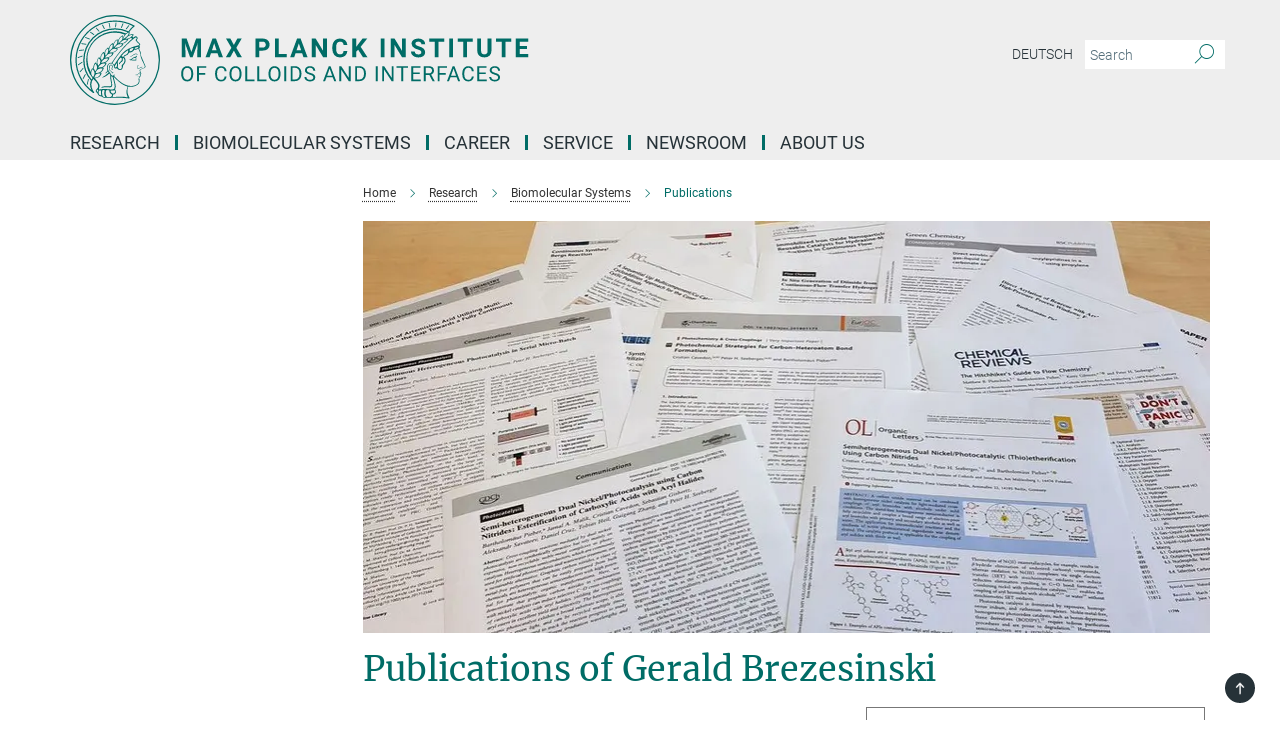

--- FILE ---
content_type: text/html; charset=utf-8
request_url: https://www.mpikg.mpg.de/publication-search/5899764?person=%2Fpersons%2Fresource%2Fpersons121172
body_size: 21522
content:
<!DOCTYPE html>
<html prefix="og: http://ogp.me/ns#" lang="en">
<head>
  <meta http-equiv="X-UA-Compatible" content="IE=edge">
  <meta content="width=device-width, initial-scale=1.0" name="viewport">
  <meta http-equiv="Content-Type" content="text/html; charset=utf-8"/>
  <title>Publications</title>
  
  <meta name="keywords" content="" /><meta name="description" content="" />
  <meta name="robots" content="nofollow" />

  
<meta property="og:title" content="Publications">
<meta property="og:description" content="">
<meta property="og:type" content="website">
<meta property="og:url" content="https://www.mpikg.mpg.de/5899764/pieber-bartholomaeus">
<meta property="og:image" content="https://www.mpikg.mpg.de/assets/og-logo-281c44f14f2114ed3fe50e666618ff96341055a2f8ce31aa0fd70471a30ca9ed.jpg">


  
  


  <meta name="msapplication-TileColor" content="#fff" />
<meta name="msapplication-square70x70logo" content="/assets/touch-icon-70x70-16c94b19254f9bb0c9f8e8747559f16c0a37fd015be1b4a30d7d1b03ed51f755.png" />
<meta name="msapplication-square150x150logo" content="/assets/touch-icon-150x150-3b1e0a32c3b2d24a1f1f18502efcb8f9e198bf2fc47e73c627d581ffae537142.png" />
<meta name="msapplication-wide310x150logo" content="/assets/touch-icon-310x150-067a0b4236ec2cdc70297273ab6bf1fc2dcf6cc556a62eab064bbfa4f5256461.png" />
<meta name="msapplication-square310x310logo" content="/assets/touch-icon-310x310-d33ffcdc109f9ad965a6892ec61d444da69646747bd88a4ce7fe3d3204c3bf0b.png" />
<link rel="apple-touch-icon" type="image/png" href="/assets/touch-icon-180x180-a3e396f9294afe6618861344bef35fc0075f9631fe80702eb259befcd682a42c.png" sizes="180x180">
<link rel="icon" type="image/png" href="/assets/touch-icon-32x32-143e3880a2e335e870552727a7f643a88be592ac74a53067012b5c0528002367.png" sizes="32x32">

  <link rel="preload" href="/assets/roboto-v20-latin-ext_latin_greek-ext_greek_cyrillic-ext_cyrillic-700-8d2872cf0efbd26ce09519f2ebe27fb09f148125cf65964890cc98562e8d7aa3.woff2" as="font" type="font/woff2" crossorigin="anonymous">
  
  
  
  <script>var ROOT_PATH = '/';var LANGUAGE = 'en';var PATH_TO_CMS = 'https://mpikgf2.iedit.mpg.de';var INSTANCE_NAME = 'mpikgf2';</script>
  
      <link rel="stylesheet" media="all" href="/assets/responsive_live_green-b4104db02fad82373eaef717c39506fa87036661729168d4cfe06a4e84cae1cb.css" />
    <link rel="stylesheet" media="all" href="/assets/responsive/headerstylesheets/mpikgf2-header-c7ac201ea10c01bb87eb7e6a1cc1a6c484bf64fec9f48426cc6c73fe9914a1de.css" />

<script>
  window.addEventListener("load", function() {
    var linkElement = document.createElement("link");
    linkElement.rel="stylesheet";
    linkElement.href="/assets/katex/katex-4c5cd0d7a0c68fd03f44bf90378c50838ac39ebc09d5f02a7a9169be65ab4d65.css";
    linkElement.media="all";
    document.head.appendChild(linkElement);
  });
</script>


  

  

  <script>
  if(!window.DCLGuard) {
    window.DCLGuard=true;
  }
</script>
<script type="module">
//<![CDATA[
document.body.addEventListener('Base',function(){  (function (global) {
    if (global.MpgApp && global.MpgApp.object) {
      global.MpgApp.object.id = +'5899764';
    }
  }(window));
});
/*-=deferred=-*/
//]]>
</script>
  <link rel="canonical" href="https://www.mpikg.mpg.de/5899764/pieber-bartholomaeus" />


  
  <meta name="csrf-param" content="authenticity_token" />
<meta name="csrf-token" content="gRjTPTfdeKVM_xz2ncL1Q0qgIO7Kr9-LIS18f56aOk7lEHYz3R4vMCLQIz5BHao6Urhqwee-_WhUpKfGM_Rwow" />
  <meta name="generator" content="JustRelate CX Cloud (www.justrelate.com)" />
  
  
      <link rel="alternate" hreflang="de" href="https://www.mpikg.mpg.de/5899745/pieber-bartholomaeus" />
    <link rel="alternate" hreflang="en" href="https://www.mpikg.mpg.de/5899764/pieber-bartholomaeus" />


  
    <script type="module" >
      window.allHash = { 'manifest':'/assets/manifest-04024382391bb910584145d8113cf35ef376b55d125bb4516cebeb14ce788597','responsive/modules/display_pubman_reference_counter':'/assets/responsive/modules/display_pubman_reference_counter-8150b81b51110bc3ec7a4dc03078feda26b48c0226aee02029ee6cf7d5a3b87e','responsive/modules/video_module':'/assets/responsive/modules/video_module-231e7a8449475283e1c1a0c7348d56fd29107c9b0d141c824f3bd51bb4f71c10','responsive/live/annual_report_overview':'/assets/responsive/live/annual_report_overview-f7e7c3f45d3666234c0259e10c56456d695ae3c2df7a7d60809b7c64ce52b732','responsive/live/annual_review_overview':'/assets/responsive/live/annual_review_overview-49341d85de5d249f2de9b520154d516e9b4390cbf17a523d5731934d3b9089ec','responsive/live/deferred-picture-loader':'/assets/responsive/live/deferred-picture-loader-088fb2b6bedef1b9972192d465bc79afd9cbe81cefd785b8f8698056aa04cf93','responsive/live/employee':'/assets/responsive/live/employee-ac8cd3e48754c26d9eaf9f9965ab06aca171804411f359cbccd54a69e89bc31c','responsive/live/employee_landing_page':'/assets/responsive/live/employee_landing_page-ac8cd3e48754c26d9eaf9f9965ab06aca171804411f359cbccd54a69e89bc31c','responsive/live/employee_search':'/assets/responsive/live/employee_search-47a41df3fc7a7dea603765ad3806515b07efaddd7cf02a8d9038bdce6fa548a1','responsive/live/event_overview':'/assets/responsive/live/event_overview-817c26c3dfe343bed2eddac7dd37b6638da92babec077a826fde45294ed63f3c','responsive/live/gallery_overview':'/assets/responsive/live/gallery_overview-459edb4dec983cc03e8658fafc1f9df7e9d1c78786c31d9864e109a04fde3be7','responsive/live/institute_page':'/assets/responsive/live/institute_page-03ec6d8aaec2eff8a6c1522f54abf44608299523f838fc7d14db1e68d8ec0c7a','responsive/live/institutes_map':'/assets/responsive/live/institutes_map-588c0307e4a797238ba50134c823708bd3d8d640157dc87cf24b592ecdbd874e','responsive/live/job_board':'/assets/responsive/live/job_board-0db2f3e92fdcd350960e469870b9bef95adc9b08e90418d17a0977ae0a9ec8fd','responsive/live/newsroom':'/assets/responsive/live/newsroom-c8be313dabf63d1ee1e51af14f32628f2c0b54a5ef41ce999b8bd024dc64cad2','responsive/live/organigramm':'/assets/responsive/live/organigramm-18444677e2dce6a3c2138ce8d4a01aca7e84b3ea9ffc175b801208634555d8ff','responsive/live/research_page':'/assets/responsive/live/research_page-c8be313dabf63d1ee1e51af14f32628f2c0b54a5ef41ce999b8bd024dc64cad2','responsive/live/science_gallery_overview':'/assets/responsive/live/science_gallery_overview-5c87ac26683fe2f4315159efefa651462b87429147b8f9504423742e6b7f7785','responsive/live/tabcard':'/assets/responsive/live/tabcard-be5f79406a0a3cc678ea330446a0c4edde31069050268b66ce75cfda3592da0d','live/advent_calendar':'/assets/live/advent_calendar-4ef7ec5654db2e7d38c778dc295aec19318d2c1afcbbf6ac4bfc2dde87c57f12','live/employee':'/assets/live/employee-fb8f504a3309f25dbdd8d3cf3d3f55c597964116d5af01a0ba720e7faa186337','live/employee_landing_page':'/assets/live/employee_landing_page-fb8f504a3309f25dbdd8d3cf3d3f55c597964116d5af01a0ba720e7faa186337','live/gallery_overview':'/assets/live/gallery_overview-18a0e0553dd83304038b0c94477d177e23b8b98bff7cb6dd36c7c99bf8082d12','live/podcast_page':'/assets/live/podcast_page-fe7023d277ed2b0b7a3228167181231631915515dcf603a33f35de7f4fd9566f','live/video_page':'/assets/live/video_page-62efab78e58bdfd4531ccfc9fe3601ea90abeb617a6de220c1d09250ba003d37','responsive/mpg_common/live/dropdown_list':'/assets/responsive/mpg_common/live/dropdown_list-71372d52518b3cb50132756313972768fdec1d4fa3ffa38e6655696fe2de5c0b','responsive/mpg_common/live/event_calendar':'/assets/responsive/mpg_common/live/event_calendar-719dd7e7333c7d65af04ddf8e2d244a2646b5f16d0d7f24f75b0bb8c334da6a5','responsive/mpg_common/live/event_registration':'/assets/responsive/mpg_common/live/event_registration-e6771dca098e37c2858ff2b690497f83a2808b6c642e3f4540e8587e1896c84e','responsive/mpg_common/live/expandable':'/assets/responsive/mpg_common/live/expandable-e2143bde3d53151b5ff7279eaab589f3fefb4fd31278ca9064fd6b83b38d5912','responsive/mpg_common/live/gallery_youtube_video':'/assets/responsive/mpg_common/live/gallery_youtube_video-b859711b59a5655b5fa2deb87bd0d137460341c3494a5df957f750c716970382','responsive/mpg_common/live/interactive_table':'/assets/responsive/mpg_common/live/interactive_table-bff65d6297e45592f8608cd64814fc8d23f62cb328a98b482419e4c25a31fdde','responsive/mpg_common/live/intersection-observer':'/assets/responsive/mpg_common/live/intersection-observer-9e55d6cf2aac1d0866ac8588334111b664e643e4e91b10c5cbb42315eb25d974','responsive/mpg_common/live/main_menu':'/assets/responsive/mpg_common/live/main_menu-43966868573e0e775be41cf218e0f15a6399cf3695eb4297bae55004451acada','responsive/mpg_common/live/news_publication_overview':'/assets/responsive/mpg_common/live/news_publication_overview-d1aae55c18bfd7cf46bad48f7392e51fc1b3a3b887bc6312a39e36eaa58936fa','responsive/mpg_common/live/reverse':'/assets/responsive/mpg_common/live/reverse-9d6a32ce7c0f41fbc5249f8919f9c7b76cacd71f216c9e6223c27560acf41c8b','responsive/mpg_common/live/shuffle':'/assets/responsive/mpg_common/live/shuffle-14b053c3d32d46209f0572a91d3240487cd520326247fc2f1c36ea4d3a6035eb','responsive/mpg_common/live/slick_lazyloader':'/assets/responsive/mpg_common/live/slick_lazyloader-ea2704816b84026f362aa3824fcd44450d54dffccb7fca3c853d2f830a5ce412','responsive/mpg_common/live/video':'/assets/responsive/mpg_common/live/video-55b7101b2ac2622a81eba0bdefd94b5c5ddf1476b01f4442c3b1ae855b274dcf','responsive/mpg_common/live/youtube_extension':'/assets/responsive/mpg_common/live/youtube_extension-2b42986b3cae60b7e4153221d501bc0953010efeadda844a2acdc05da907e90f','preview/_pdf_sorting':'/assets/preview/_pdf_sorting-8fa7fd1ef29207b6c9a940e5eca927c26157f93f2a9e78e21de2578e6e06edf0','preview/advent_calendar':'/assets/preview/advent_calendar-4ef7ec5654db2e7d38c778dc295aec19318d2c1afcbbf6ac4bfc2dde87c57f12','preview/annual_review_search':'/assets/preview/annual_review_search-8fa7fd1ef29207b6c9a940e5eca927c26157f93f2a9e78e21de2578e6e06edf0','preview/edit_overlays':'/assets/preview/edit_overlays-cef31afd41d708f542672cc748b72a6b62ed10df9ee0030c11a0892ae937db70','preview/employee':'/assets/preview/employee-fb8f504a3309f25dbdd8d3cf3d3f55c597964116d5af01a0ba720e7faa186337','preview/employee_landing_page':'/assets/preview/employee_landing_page-fb8f504a3309f25dbdd8d3cf3d3f55c597964116d5af01a0ba720e7faa186337','preview/gallery_overview':'/assets/preview/gallery_overview-ca27fbd8e436a0f15e28d60a0a4a5861f7f9817b9cb44cb36ae654ebe03eec2a','preview/lodash':'/assets/preview/lodash-01fbab736a95109fbe4e1857ce7958edc28a78059301871a97ed0459a73f92d2','preview/overlay':'/assets/preview/overlay-4b3006f01cc2a80c44064f57acfdb24229925bbf211ca5a5e202b0be8cd2e66e','preview/overlay_ajax_methods':'/assets/preview/overlay_ajax_methods-0cceedf969995341b0aeb5629069bf5117896d2b053822e99f527e733430de65','preview/pdf_overview':'/assets/preview/pdf_overview-8fa7fd1ef29207b6c9a940e5eca927c26157f93f2a9e78e21de2578e6e06edf0','preview/podcast_page':'/assets/preview/podcast_page-8b696f28fe17c5875ac647a54463d6cf4beda5fa758ba590dd50d4f7d11e02a0','preview/preview':'/assets/preview/preview-7d20d27ffa274bf0336cbf591613fbbffd4fa684d745614240e81e11118b65c2','preview/science_gallery_overview':'/assets/preview/science_gallery_overview-00600feadb223d3b4cb5432a27cc6bee695f2b95225cb9ecf2e9407660ebcc35','preview/video_page':'/assets/preview/video_page-5359db6cf01dcd5736c28abe7e77dabdb4c7caa77184713f32f731d158ced5a8','preview_manifest':'/assets/preview_manifest-04024382391bb910584145d8113cf35ef376b55d125bb4516cebeb14ce788597','editmarker':'/assets/editmarker-b8d0504e39fbfef0acc731ba771c770852ec660f0e5b8990b6d367aefa0d9b9c','live':'/assets/live-4aa8e228b0242df1d2d064070d3be572a1ad3e67fe8c70b092213a5236b38737','print':'/assets/print-08c7a83da7f03ca9674c285c1cc50a85f44241f0bcef84178df198c8e9805c3c','mpg_base':'/assets/mpg_base-161fbafcd07f5fc9b56051e8acd88e712c103faef08a887e51fdcf16814b7446','mpg_fouc':'/assets/mpg_fouc-e8a835d89f91cf9c99be7a651f3ca1d04175934511621130554eef6aa910482c','mpg_amd':'/assets/mpg_amd-7c9ab00ac1b3a8c78cac15f76b6d33ed50bb1347cea217b0848031018ef80c94','mpg_amd_bundle':'/assets/mpg_amd_bundle-932e0d098e1959a6b4654b199e4c02974ab670115222c010a0bcc14756fce071','responsive/friendlycaptcha/widget.module.min':'/assets/responsive/friendlycaptcha/widget.module.min-19cabfb2100ce6916acaa628a50895f333f8ffb6a12387af23054565ee2122f2','responsive/honeybadger.min':'/assets/responsive/honeybadger.min-213763a8258237e8c4d12f0dbd98d8a966023b02f7433c1a05c1bace6ef120ec','responsive_live':'/assets/responsive_live-d4b4a938cbf67a69dc6ba9767c95bb10486874f069e457abc2ad6f53c7126fac','katex/katex':'/assets/katex/katex-ca9d4097b1925d5d729e5c4c7ffcdb44112ba08c53e7183feb26afa6927cc4fd','responsive/tsmodules/cashew':'/assets/responsive/tsmodules/cashew-f2b3a6f988f933937212c2239a5008703225511ab19b4a6d6cbead2e9904ae21','responsive/tsmodules/datahandler':'/assets/responsive/tsmodules/datahandler-18b09253aa824ba684b48d41aea5edb6321851210404bdc3c47922c961181980','responsive/tsmodules/edit-menu':'/assets/responsive/tsmodules/edit-menu-ed8038730fbc4b64d700f28f3ccdcc8c33cc558e1182af3f37b6b4374a3ad3b6','responsive/tsmodules/edit':'/assets/responsive/tsmodules/edit-80ca9b5137f2eeb575e45f3ff1fd611effb73bd27d9f920d5f758c27a4212067','responsive/tsmodules/image-information':'/assets/responsive/tsmodules/image-information-2766379bd0ae7c612169084e5437d5662006eec54acbecba9f83ac8773ac20fa','responsive/tsmodules/languages':'/assets/responsive/tsmodules/languages-33d886fa0f8a758ac8817dfaf505c136d22e86a95988298f3b14cf46c870a586','responsive/tsmodules/menu':'/assets/responsive/tsmodules/menu-dc7cee42b20a68a887e06bb1979d6ecc601ff8dd361b80cc6a8190e33ab7f005','responsive/tsmodules/notify':'/assets/responsive/tsmodules/notify-44b67b61195156d3827af8dfd00797cd327f013dc404720659f2d3da19cf6f77','responsive/tsmodules/virtual-form':'/assets/responsive/tsmodules/virtual-form-31974440dbd9f79534149b9376a63b1f2e0b542abb5ba898e4fbaeef377d66ca' }
    </script>
    <script type="module">
//<![CDATA[
document.body.addEventListener('AMD',function(){    requirejs.config({
      waitSeconds:0,
      paths: allHash
    })
});
/*-=deferred=-*/
//]]>
</script></head>

 <body class="mpikgf2 publication_search  language-en" id="top">
  
  
  

<header class="navbar hero navigation-on-bottom">

  <div class="container remove-padding header-main-container">


    <div class="navbar-header">
        <a class="navbar-brand mpg-icon mpg-icon-logo language-en language-engreen" aria-label="Logo Max Planck Institute of Colloids and Interfaces, go to homepage" href="/en"></a>
    </div>

    <div class="lang-search">
      <div class="collapse navbar-collapse bs-navbar-collapse">
        <ul class="hidden-xs hidden-sm nav navbar-nav navbar-right navbar-meta">
          <li class="language-switcher-links">
            <li class="flag">
    <a class="icon_flag_de" href="/publication-search/5899745?person=%2Fpersons%2Fresource%2Fpersons121172">Deutsch</a>
</li>


          </li>
          <li>
            <form class="navbar-form navbar-left search-field hidden-xs" role="search" action="/en" accept-charset="UTF-8" method="get">
  <div class="form-group noindex">
    <input class="form-control searchfield"
      name="searchfield"
      placeholder="Search"
      value=""
      type="search"
      aria-label="You did not enter a query."
    />
    <button class="btn btn-default searchbutton" aria-label="Search">
      <i class="mpg-icon mpg-icon-search" role="img" aria-hidden="true"></i>
    </button>
  </div>
</form>
          </li>
          <li>
            
          </li>

        </ul>
      </div>
    </div>


    <div class="navbar-title-wrapper">

      <nav class="navbar navbar-default" aria-label="Main navigation">
        <div class="navbar-header">
          <div class="visible-xs visible-sm">
            <button class="nav-btn navbar-toggle" type="button" data-toggle="collapse" data-target="#main-navigation-container" aria-haspopup="true" aria-expanded="false" aria-label="Main navigation switch">
              <svg width="40" height="40" viewBox="-25 -25 50 50">
                <circle cx="0" cy="0" r="25" fill="none"/>
                <rect class="burgerline-1" x="-15" y="-12" width="30" height="4" fill="black"/>
                <rect class="burgerline-2" x="-15" y="-2" width="30" height="4" fill="black"/>
                <rect class="burgerline-3" x="-15" y="8" width="30" height="4" fill="black"/>
              </svg>
            </button>
          </div>
        </div>

        <div class="collapse navbar-collapse js-navbar-collapse noindex" id="main-navigation-container">

          <div class="mobile-search-pwa-container">
            <div class="mobile-search-container">
              <form class="navbar-form navbar-left search-field visible-sm visible-xs mobile clearfix" role="search" action="/en" accept-charset="UTF-8" method="get">
  <div class="form-group noindex">
    <input class="form-control searchfield"
      name="searchfield"
      placeholder="Search"
      value=""
      type="search"
      aria-label="You did not enter a query."
    />
    <button class="btn btn-default searchbutton" aria-label="Search">
      <i class="mpg-icon mpg-icon-search" role="img" aria-hidden="true"></i>
    </button>
  </div>
</form>
            </div>
              
          </div>

          
            <ul class="nav navbar-nav col-xs-12" id="main_nav" data-timestamp="2025-09-09T02:01:06.994Z">
<li class="dropdown mega-dropdown clearfix" tabindex="0" data-positioning="3">
<a class="main-navi-item dropdown-toggle undefined" id="Root-de.0">Research<span class="arrow-dock"></span></a><a class="dropdown-toggle visible-xs visible-sm" data-no-bs-toggle="dropdown" role="button" aria-expanded="false" aria-controls="flyout-Root-de.0"><span class="mpg-icon mpg-icon-down2"></span></a><ul id="flyout-Root-de.0" class="col-xs-12 dropdown-menu  mega-dropdown-menu row">
<li class="col-xs-12 col-sm-4 menu-column"><ul class="main"><li class="dropdown-title">
<a href="/departments" id="Root-de.0.0.0">Departments</a><ul>
<li><a href="/biomaterials" id="Root-de.0.0.0.0">Biomaterials</a></li>
<li><a href="/en/bs" id="Root-de.0.0.0.1">Biomolecular Systems</a></li>
<li><a href="/colloid-chemistry" id="Root-de.0.0.0.2">Colloid Chemistry</a></li>
<li><a href="/sbm" id="Root-de.0.0.0.3">Sustainable and Bio-inspired Materials</a></li>
</ul>
</li></ul></li>
<li class="col-xs-12 col-sm-4 menu-column"><ul class="main">
<li class="dropdown-title">
<a id="Root-de.0.1.0">COOPERATIVE RESEARCH UNITS</a><ul>
<li><a href="/6751933/max-planck-queensland-centre" id="Root-de.0.1.0.0">Max Planck Queensland Centre</a></li>
<li><a class="external" href="https://imprs.mpikg.mpg.de" target="_blank" id="Root-de.0.1.0.1">IMPRS Graduate School</a></li>
</ul>
</li>
<li class="dropdown-title">
<a id="Root-de.0.1.1">Publications</a><ul>
<li><a href="/5539557/Max_Planck_Institute_of_Colloids_and_Interfaces" id="Root-de.0.1.1.0">Scientific Publications</a></li>
<li><a href="/5551091/Patents" id="Root-de.0.1.1.1">Patents</a></li>
<li><a href="/annual-report" id="Root-de.0.1.1.2">Annual Report</a></li>
</ul>
</li>
</ul></li>
<li class="col-xs-12 col-sm-4 menu-column"><ul class="main">
<li class="dropdown-title">
<a id="Root-de.0.2.0">Former Research Units</a><ul>
<li><a href="/interfaces" id="Root-de.0.2.0.0">Department Interfaces</a></li>
<li><a href="/theory" id="Root-de.0.2.0.1">Department Theory &amp; Bio-Systems / Emeritus group</a></li>
<li><a href="/Mechano-bio-chemistry" id="Root-de.0.2.0.2">Max Planck research group Mechano(bio)chemistry</a></li>
</ul>
</li>
<li class="dropdown-title"><a href="/equipment" id="Root-de.0.2.1">Equipment</a></li>
</ul></li>
</ul>
</li>
<li class="dropdown mega-dropdown clearfix" tabindex="0" data-positioning="3">
<a class="main-navi-item dropdown-toggle undefined" id="Root-de.1">Biomolecular Systems<span class="arrow-dock"></span></a><a class="dropdown-toggle visible-xs visible-sm" data-no-bs-toggle="dropdown" role="button" aria-expanded="false" aria-controls="flyout-Root-de.1"><span class="mpg-icon mpg-icon-down2"></span></a><ul id="flyout-Root-de.1" class="col-xs-12 dropdown-menu  mega-dropdown-menu row">
<li class="col-xs-12 col-sm-4 menu-column"><ul class="main">
<li class="dropdown-title">
<a id="Root-de.1.0.0">About Us</a><ul>
<li><a href="/biomolecular-systems/director/peter-seeberger" id="Root-de.1.0.0.0">Director</a></li>
<li><a href="/biomolecular-systems/research-program" id="Root-de.1.0.0.1">Research Program</a></li>
<li><a href="/biomolecular-systems/equipment" id="Root-de.1.0.0.2">Equipment</a></li>
</ul>
</li>
<li class="dropdown-title"><a href="/biomolecular-systems/staff-list" id="Root-de.1.0.1">Staff Members</a></li>
</ul></li>
<li class="col-xs-12 col-sm-4 menu-column"><ul class="main">
<li class="dropdown-title">
<a id="Root-de.1.1.0">Research Groups</a><ul>
<li><a href="/186922/automated-glycan-assembly" id="Root-de.1.1.0.0">Automated Glycan Assembly</a></li>
<li><a href="/carbohydrate-materials" id="Root-de.1.1.0.1">Carbohydrate Materials</a></li>
<li><a href="/5892447/carbohydrates-structure-and-function" id="Root-de.1.1.0.2">Carbohydrates: Structure and Function</a></li>
<li><a href="/6798670/circular-chemical-concepts" id="Root-de.1.1.0.3">Circular Chemical Concepts</a></li>
<li><a href="/192540/glycobiology-and-vaccine-development" id="Root-de.1.1.0.5">Glycobiology and Vaccine Development</a></li>
<li><a href="/6499394/synthetic-methodology-and-reaction-design" id="Root-de.1.1.0.6">Synthetic Methodology and Reaction Design</a></li>
<li><a href="/en/proteins-and-membranes" id="Root-de.1.1.0.7">Computational Biophysics</a></li>
</ul>
</li>
<li class="dropdown-title"><a href="/5856215/ehemalige-arbeitsgruppen" id="Root-de.1.1.1">Former Research Groups</a></li>
</ul></li>
<li class="col-xs-12 col-sm-4 menu-column"><ul class="main">
<li class="dropdown-title"><a href="/biomolecular-systems/jobs" id="Root-de.1.2.0">Jobs</a></li>
<li class="dropdown-title"><a href="/5205797/Biomolekulare_Systeme" id="Root-de.1.2.1">Publications</a></li>
<li class="dropdown-title"><a href="/seminars-and-talks" id="Root-de.1.2.2">Seminars &amp; Talks</a></li>
</ul></li>
</ul>
</li>
<li class="dropdown mega-dropdown clearfix" tabindex="0" data-positioning="3">
<a class="main-navi-item dropdown-toggle undefined" id="Root-de.2" href="/career">Career<span class="arrow-dock"></span></a><a class="dropdown-toggle visible-xs visible-sm" data-no-bs-toggle="dropdown" role="button" aria-expanded="false" aria-controls="flyout-Root-de.2"><span class="mpg-icon mpg-icon-down2"></span></a><ul id="flyout-Root-de.2" class="col-xs-12 dropdown-menu  mega-dropdown-menu row">
<li class="col-xs-12 col-sm-4 menu-column"><ul class="main"><li class="dropdown-title">
<a id="Root-de.2.0.0">Graduate School</a><ul><li><a class="external" href="https://imprs.mpikg.mpg.de/" target="_blank" id="Root-de.2.0.0.0">IMPRS on Multiscale Bio-Systems</a></li></ul>
</li></ul></li>
<li class="col-xs-12 col-sm-4 menu-column"><ul class="main"><li class="dropdown-title"><a href="/career" id="Root-de.2.1.0">Job Offers</a></li></ul></li>
<li class="col-xs-12 col-sm-4 menu-column"><ul class="main"><li class="dropdown-title"><a id="Root-de.2.2.0">Guest Programme (in revision)</a></li></ul></li>
</ul>
</li>
<li class="dropdown mega-dropdown clearfix" tabindex="0" data-positioning="3">
<a class="main-navi-item dropdown-toggle undefined" id="Root-de.3">Service<span class="arrow-dock"></span></a><a class="dropdown-toggle visible-xs visible-sm" data-no-bs-toggle="dropdown" role="button" aria-expanded="false" aria-controls="flyout-Root-de.3"><span class="mpg-icon mpg-icon-down2"></span></a><ul id="flyout-Root-de.3" class="col-xs-12 dropdown-menu  mega-dropdown-menu row">
<li class="col-xs-12 col-sm-4 menu-column"><ul class="main">
<li class="dropdown-title"><a href="/administration" id="Root-de.3.0.0">Administration</a></li>
<li class="dropdown-title"><a href="/canteens" id="Root-de.3.0.1">Canteens</a></li>
<li class="dropdown-title"><a href="/chemical-database" id="Root-de.3.0.2">Chemical Database</a></li>
<li class="dropdown-title"><a href="/childcare" id="Root-de.3.0.3">Childcare</a></li>
</ul></li>
<li class="col-xs-12 col-sm-4 menu-column"><ul class="main">
<li class="dropdown-title"><a href="/5980080/electronik-service" id="Root-de.3.1.0">Electronic Services</a></li>
<li class="dropdown-title"><a href="/5637732/guesthouse" id="Root-de.3.1.1">Guest House</a></li>
<li class="dropdown-title"><a href="/en/welcome-office" id="Root-de.3.1.2">International Office</a></li>
<li class="dropdown-title"><a href="/en/it-service" id="Root-de.3.1.3">IT Support</a></li>
<li class="dropdown-title"><a href="/library" id="Root-de.3.1.4">Library</a></li>
</ul></li>
<li class="col-xs-12 col-sm-4 menu-column"><ul class="main">
<li class="dropdown-title"><a href="/store" id="Root-de.3.2.0">Store</a></li>
<li class="dropdown-title"><a href="/6155149/betriebstechnik" id="Root-de.3.2.1">Technical Services</a></li>
<li class="dropdown-title">
<a id="Root-de.3.2.2">Workshops</a><ul>
<li><a href="/5975554/glasblaeserwerkstatt" id="Root-de.3.2.2.0">Glassblowing Workshop</a></li>
<li><a href="/5975497/mechanische-werkstatt" id="Root-de.3.2.2.1">Mechanic Workshop</a></li>
</ul>
</li>
</ul></li>
</ul>
</li>
<li class="dropdown mega-dropdown clearfix" tabindex="0" data-positioning="2">
<a class="main-navi-item dropdown-toggle undefined" id="Root-de.4" href="/en/pr">Newsroom<span class="arrow-dock"></span></a><a class="dropdown-toggle visible-xs visible-sm" data-no-bs-toggle="dropdown" role="button" aria-expanded="false" aria-controls="flyout-Root-de.4"><span class="mpg-icon mpg-icon-down2"></span></a><ul id="flyout-Root-de.4" class="col-xs-12 dropdown-menu  mega-dropdown-menu row">
<li class="col-xs-12 col-sm-4 menu-column"><ul class="main">
<li class="dropdown-title"><a href="/press-releases" id="Root-de.4.0.0">News</a></li>
<li class="dropdown-title"><a href="/6873692/press-office" id="Root-de.4.0.1">Press Office</a></li>
<li class="dropdown-title">
<a href="/media" id="Root-de.4.0.2">Media Library</a><ul><li><a href="/logo" id="Root-de.4.0.2.0">Logo, CI &amp; CD</a></li></ul>
</li>
</ul></li>
<li class="col-xs-12 col-sm-4 menu-column"><ul class="main"><li class="dropdown-title">
<a id="Root-de.4.1.0">Publications</a><ul>
<li><a href="/6874924/scientific-publications-of-the-KGF" id="Root-de.4.1.0.0">Scientific Publications</a></li>
<li><a href="/reports" id="Root-de.4.1.0.1">Research Reports</a></li>
<li><a href="/institute-booklet" id="Root-de.4.1.0.2">Institute Booklet</a></li>
<li><a href="/MaxPlanckResearch" id="Root-de.4.1.0.3">Articles in MaxPlanckResearch</a></li>
<li><a href="/yearbook" id="Root-de.4.1.0.4">Yearbook</a></li>
</ul>
</li></ul></li>
</ul>
</li>
<li class="dropdown mega-dropdown clearfix" tabindex="0" data-positioning="3">
<a class="main-navi-item dropdown-toggle undefined" id="Root-de.5">About Us<span class="arrow-dock"></span></a><a class="dropdown-toggle visible-xs visible-sm" data-no-bs-toggle="dropdown" role="button" aria-expanded="false" aria-controls="flyout-Root-de.5"><span class="mpg-icon mpg-icon-down2"></span></a><ul id="flyout-Root-de.5" class="col-xs-12 dropdown-menu  mega-dropdown-menu row">
<li class="col-xs-12 col-sm-4 menu-column"><ul class="main">
<li class="dropdown-title"><a href="/profile" id="Root-de.5.0.0">Short Profile</a></li>
<li class="dropdown-title">
<a href="/organization" id="Root-de.5.0.1">Organization</a><ul>
<li><a href="/5818576/external-scientific-members" id="Root-de.5.0.1.0">External Scientific Members</a></li>
<li><a href="/organigram" id="Root-de.5.0.1.1">Organigram</a></li>
<li><a href="/scientific-advisory-board" id="Root-de.5.0.1.2">Scientific Advisory Board</a></li>
</ul>
</li>
<li class="dropdown-title"><a href="/history" id="Root-de.5.0.2">History</a></li>
</ul></li>
<li class="col-xs-12 col-sm-4 menu-column"><ul class="main">
<li class="dropdown-title">
<a id="Root-de.5.1.0">Staff</a><ul>
<li><a href="/equal-opportunities" id="Root-de.5.1.0.0">Equal Opportunities</a></li>
<li><a href="/PhD-Representatives" id="Root-de.5.1.0.1">PhD Students Representatives</a></li>
<li><a href="/6039135/repraesentant-der-wissenschaftlichen-mitarbeiter-des-instituts" id="Root-de.5.1.0.2">Section Representative</a></li>
<li><a href="/works-council" id="Root-de.5.1.0.3">Works Council</a></li>
</ul>
</li>
<li class="dropdown-title"><a href="/en/alumni" id="Root-de.5.1.1">Alumni</a></li>
</ul></li>
<li class="col-xs-12 col-sm-4 menu-column"><ul class="main">
<li class="dropdown-title"><a href="/staff-members" id="Root-de.5.2.0">Staff Directory</a></li>
<li class="dropdown-title">
<a id="Root-de.5.2.1">Contact</a><ul><li><a href="/contact" id="Root-de.5.2.1.0">Directions</a></li></ul>
</li>
</ul></li>
</ul>
</li>
</ul>

          <div class="text-center language-switcher visible-xs visible-sm">
            <li class="flag">
    <a class="icon_flag_de" href="/publication-search/5899745?person=%2Fpersons%2Fresource%2Fpersons121172">Deutsch</a>
</li>


          </div>
        </div>
      </nav>
    </div>
  </div>
</header>

<header class="container-full-width visible-print-block">
  <div class="container">
    <div class="row">
      <div class="col-xs-12">
        <div class="content">
              <span class="mpg-icon mpg-icon-logo custom-print-header language-en">
                Max Planck Institute of Colloids and Interfaces
              </span>
        </div>
      </div>
    </div>
  </div>
</header>

<script type="module">
//<![CDATA[
document.body.addEventListener('Base',function(){  var mainMenu;
  if(typeof MpgCommon != "undefined") {
    mainMenu = new MpgCommon.MainMenu();
  }
});
/*-=deferred=-*/
//]]>
</script>
  
  <div id="page_content">
    
  <div class="container content-wrapper">
    <div class="row">
      <main>
        <article class="col-md-9  col-md-push-3">
          <div class="content py-0">
            <div class="noindex">
  <nav class="hidden-print" aria-label="breadcrumb">
    <ol class="breadcrumb clearfix" vocab="http://schema.org/" typeof="BreadcrumbList">

          <li class="breadcrumb-item" property="itemListElement" typeof="ListItem">
            <a property="item"
               typeof="WebPage"
               href="/en"
               class=""
               title="">
              <span property="name">Home</span>
            </a>
            <meta property="position" content="1">
          </li>
          <li class="breadcrumb-item" property="itemListElement" typeof="ListItem">
            <a property="item"
               typeof="WebPage"
               href="/departments"
               class=""
               title="">
              <span property="name">Research</span>
            </a>
            <meta property="position" content="2">
          </li>
          <li class="breadcrumb-item" property="itemListElement" typeof="ListItem">
            <a property="item"
               typeof="WebPage"
               href="/en/bs"
               class=""
               title="">
              <span property="name">Biomolecular Systems</span>
            </a>
            <meta property="position" content="3">
          </li>
      <li class="breadcrumb-item active" property="itemListElement" typeof="ListItem" aria-current="page">
        <span property="name">Publications</span>
        <meta property="position" content="4">
      </li>
    </ol>
  </nav>
</div>


          </div>
            <figure class="top-image" style="aspect-ratio: 900 / 437;">
  <picture class="" data-iesrc="/6174499/header_image-1568980005.jpg?t=eyJ3aWR0aCI6ODQ4LCJmaWxlX2V4dGVuc2lvbiI6ImpwZyIsIm9ial9pZCI6NjE3NDQ5OX0%3D--f0f8a6f4a34ef0d72046d3e651dc74fe920ec56f" data-alt="Publications" data-class="img-responsive img-fluid figure-img"><source media="(max-width: 767px)" srcset="/6174499/header_image-1568980005.webp?t=eyJ3aWR0aCI6NDE0LCJmaWxlX2V4dGVuc2lvbiI6IndlYnAiLCJvYmpfaWQiOjYxNzQ0OTl9--b8937dad9da4367cb12ea5910eb0c389db657065 414w, /6174499/header_image-1568980005.webp?t=eyJ3aWR0aCI6Mzc1LCJmaWxlX2V4dGVuc2lvbiI6IndlYnAiLCJvYmpfaWQiOjYxNzQ0OTl9--9e87a74448dbb4b4e0216cb0653d68f86f9f6045 375w, /6174499/header_image-1568980005.webp?t=eyJ3aWR0aCI6MzIwLCJmaWxlX2V4dGVuc2lvbiI6IndlYnAiLCJvYmpfaWQiOjYxNzQ0OTl9--85a6056fded1afc1beb3733da5e68126cc4be09f 320w, /6174499/header_image-1568980005.webp?t=eyJ3aWR0aCI6NDExLCJmaWxlX2V4dGVuc2lvbiI6IndlYnAiLCJvYmpfaWQiOjYxNzQ0OTl9--9e91a5b60229913942bd092314024c395562bf8e 411w, /6174499/header_image-1568980005.webp?t=eyJ3aWR0aCI6NDgwLCJmaWxlX2V4dGVuc2lvbiI6IndlYnAiLCJvYmpfaWQiOjYxNzQ0OTl9--7ce19ad2483f6529612760cd37ff884b96e651d6 480w, /6174499/header_image-1568980005.webp?t=eyJ3aWR0aCI6MzYwLCJmaWxlX2V4dGVuc2lvbiI6IndlYnAiLCJvYmpfaWQiOjYxNzQ0OTl9--c389704bf1b138a90d9c5a064ae798c1571d2069 360w, /6174499/header_image-1568980005.webp?t=eyJ3aWR0aCI6ODI4LCJmaWxlX2V4dGVuc2lvbiI6IndlYnAiLCJvYmpfaWQiOjYxNzQ0OTl9--f998d2e2b02b7c0b466c4e47f587983fd8b7dc68 828w, /6174499/header_image-1568980005.webp?t=eyJ3aWR0aCI6NzUwLCJmaWxlX2V4dGVuc2lvbiI6IndlYnAiLCJvYmpfaWQiOjYxNzQ0OTl9--20e1b2b2aa6e0d9f249f6f676210675cd06ed478 750w, /6174499/header_image-1568980005.webp?t=eyJ3aWR0aCI6NjQwLCJmaWxlX2V4dGVuc2lvbiI6IndlYnAiLCJvYmpfaWQiOjYxNzQ0OTl9--da5a266c12a3ef6b600a72db4e7a9a77512a4f16 640w, /6174499/header_image-1568980005.webp?t=eyJ3aWR0aCI6ODIyLCJmaWxlX2V4dGVuc2lvbiI6IndlYnAiLCJvYmpfaWQiOjYxNzQ0OTl9--93b86f7ee57cd2f6ddd4fca4abdc77355267cc21 822w, /6174499/header_image-1568980005.webp?t=eyJ3aWR0aCI6OTYwLCJmaWxlX2V4dGVuc2lvbiI6IndlYnAiLCJvYmpfaWQiOjYxNzQ0OTl9--0afdc5cd843dc5fba3670ea1148a10c9d43717b1 960w, /6174499/header_image-1568980005.webp?t=eyJ3aWR0aCI6NzIwLCJmaWxlX2V4dGVuc2lvbiI6IndlYnAiLCJvYmpfaWQiOjYxNzQ0OTl9--28189f7c229e1b7a71cae3b9b7f79c878c0815c2 720w" sizes="100vw" type="image/webp" /><source media="(max-width: 767px)" srcset="/6174499/header_image-1568980005.jpg?t=eyJ3aWR0aCI6NDE0LCJmaWxlX2V4dGVuc2lvbiI6ImpwZyIsIm9ial9pZCI6NjE3NDQ5OX0%3D--1445a82167033ea56617ed07fcead06388a6d384 414w, /6174499/header_image-1568980005.jpg?t=eyJ3aWR0aCI6Mzc1LCJmaWxlX2V4dGVuc2lvbiI6ImpwZyIsIm9ial9pZCI6NjE3NDQ5OX0%3D--3c1ba225665211bdfe1cfaa23439bd3f33142b50 375w, /6174499/header_image-1568980005.jpg?t=eyJ3aWR0aCI6MzIwLCJmaWxlX2V4dGVuc2lvbiI6ImpwZyIsIm9ial9pZCI6NjE3NDQ5OX0%3D--e23999920653dc8c9692312a83458613907e0db7 320w, /6174499/header_image-1568980005.jpg?t=eyJ3aWR0aCI6NDExLCJmaWxlX2V4dGVuc2lvbiI6ImpwZyIsIm9ial9pZCI6NjE3NDQ5OX0%3D--6c429670124412a8c26cb91af26fa59c3d7c2fd0 411w, /6174499/header_image-1568980005.jpg?t=eyJ3aWR0aCI6NDgwLCJmaWxlX2V4dGVuc2lvbiI6ImpwZyIsIm9ial9pZCI6NjE3NDQ5OX0%3D--e0905a4b18773c72e2a191296a364eac84587627 480w, /6174499/header_image-1568980005.jpg?t=eyJ3aWR0aCI6MzYwLCJmaWxlX2V4dGVuc2lvbiI6ImpwZyIsIm9ial9pZCI6NjE3NDQ5OX0%3D--060f8122278ce0306244992be6182444c3ce1e2c 360w, /6174499/header_image-1568980005.jpg?t=eyJ3aWR0aCI6ODI4LCJmaWxlX2V4dGVuc2lvbiI6ImpwZyIsIm9ial9pZCI6NjE3NDQ5OX0%3D--25d5db2f5d3677729ee59565152c13ae88b6ff4c 828w, /6174499/header_image-1568980005.jpg?t=eyJ3aWR0aCI6NzUwLCJmaWxlX2V4dGVuc2lvbiI6ImpwZyIsIm9ial9pZCI6NjE3NDQ5OX0%3D--8f1e407dad41d62b6865ed854d34ef7224f8a0c5 750w, /6174499/header_image-1568980005.jpg?t=eyJ3aWR0aCI6NjQwLCJmaWxlX2V4dGVuc2lvbiI6ImpwZyIsIm9ial9pZCI6NjE3NDQ5OX0%3D--2ebfc8749070fd4d19ea24ba85ec6de814b10f02 640w, /6174499/header_image-1568980005.jpg?t=eyJ3aWR0aCI6ODIyLCJmaWxlX2V4dGVuc2lvbiI6ImpwZyIsIm9ial9pZCI6NjE3NDQ5OX0%3D--268af02b7b143a532c1e741219cc1f8f095db759 822w, /6174499/header_image-1568980005.jpg?t=eyJ3aWR0aCI6OTYwLCJmaWxlX2V4dGVuc2lvbiI6ImpwZyIsIm9ial9pZCI6NjE3NDQ5OX0%3D--b19aff5045dafab99ffa8a682e8b31fd6d488454 960w, /6174499/header_image-1568980005.jpg?t=eyJ3aWR0aCI6NzIwLCJmaWxlX2V4dGVuc2lvbiI6ImpwZyIsIm9ial9pZCI6NjE3NDQ5OX0%3D--d8dd577a83e1f04869a6ec51bbbae1251b3e984d 720w" sizes="100vw" type="image/jpeg" /><source media="(min-width: 768px) and (max-width: 991px)" srcset="/6174499/header_image-1568980005.webp?t=eyJ3aWR0aCI6NzUwLCJmaWxlX2V4dGVuc2lvbiI6IndlYnAiLCJvYmpfaWQiOjYxNzQ0OTl9--20e1b2b2aa6e0d9f249f6f676210675cd06ed478 750w, /6174499/header_image-1568980005.webp?t=eyJ3aWR0aCI6MTUwMCwiZmlsZV9leHRlbnNpb24iOiJ3ZWJwIiwib2JqX2lkIjo2MTc0NDk5fQ%3D%3D--3fe9f956f31662329bc142dac1f7b774b94ad2cf 1500w" sizes="750px" type="image/webp" /><source media="(min-width: 768px) and (max-width: 991px)" srcset="/6174499/header_image-1568980005.jpg?t=eyJ3aWR0aCI6NzUwLCJmaWxlX2V4dGVuc2lvbiI6ImpwZyIsIm9ial9pZCI6NjE3NDQ5OX0%3D--8f1e407dad41d62b6865ed854d34ef7224f8a0c5 750w, /6174499/header_image-1568980005.jpg?t=eyJ3aWR0aCI6MTUwMCwiZmlsZV9leHRlbnNpb24iOiJqcGciLCJvYmpfaWQiOjYxNzQ0OTl9--6332c83d35273848f165f24155d6e3f17692b815 1500w" sizes="750px" type="image/jpeg" /><source media="(min-width: 992px) and (max-width: 1199px)" srcset="/6174499/header_image-1568980005.webp?t=eyJ3aWR0aCI6Njk4LCJmaWxlX2V4dGVuc2lvbiI6IndlYnAiLCJxdWFsaXR5Ijo4Niwib2JqX2lkIjo2MTc0NDk5fQ%3D%3D--f97e54c5ade7c28c5f2ec8bb6b7f4405868e3f08 698w, /6174499/header_image-1568980005.webp?t=eyJ3aWR0aCI6MTM5NiwiZmlsZV9leHRlbnNpb24iOiJ3ZWJwIiwib2JqX2lkIjo2MTc0NDk5fQ%3D%3D--2b70b3ee0045cfc7fb6147bc438fc088dae2768d 1396w" sizes="698px" type="image/webp" /><source media="(min-width: 992px) and (max-width: 1199px)" srcset="/6174499/header_image-1568980005.jpg?t=eyJ3aWR0aCI6Njk4LCJmaWxlX2V4dGVuc2lvbiI6ImpwZyIsIm9ial9pZCI6NjE3NDQ5OX0%3D--0609b5457c76b65a1af2b195b540ec4453430a12 698w, /6174499/header_image-1568980005.jpg?t=eyJ3aWR0aCI6MTM5NiwiZmlsZV9leHRlbnNpb24iOiJqcGciLCJvYmpfaWQiOjYxNzQ0OTl9--927436635aab479fcb7833c76675f17f2652af3a 1396w" sizes="698px" type="image/jpeg" /><source media="(min-width: 1200px)" srcset="/6174499/header_image-1568980005.webp?t=eyJ3aWR0aCI6ODQ4LCJmaWxlX2V4dGVuc2lvbiI6IndlYnAiLCJxdWFsaXR5Ijo4Niwib2JqX2lkIjo2MTc0NDk5fQ%3D%3D--0adfea14bc2665d1ad4e76120b5aae119ebe11f6 848w, /6174499/header_image-1568980005.webp?t=eyJ3aWR0aCI6MTY5NiwiZmlsZV9leHRlbnNpb24iOiJ3ZWJwIiwib2JqX2lkIjo2MTc0NDk5fQ%3D%3D--8055ee81c85d16a3ab53f727278ee7145742f580 1696w" sizes="848px" type="image/webp" /><source media="(min-width: 1200px)" srcset="/6174499/header_image-1568980005.jpg?t=eyJ3aWR0aCI6ODQ4LCJmaWxlX2V4dGVuc2lvbiI6ImpwZyIsIm9ial9pZCI6NjE3NDQ5OX0%3D--f0f8a6f4a34ef0d72046d3e651dc74fe920ec56f 848w, /6174499/header_image-1568980005.jpg?t=eyJ3aWR0aCI6MTY5NiwiZmlsZV9leHRlbnNpb24iOiJqcGciLCJvYmpfaWQiOjYxNzQ0OTl9--2a9a660870ddf1f693cab355e1c8edfb4d094e96 1696w" sizes="848px" type="image/jpeg" /><img alt="Publications" title="Publications" id="responsive-header-image" class="img-responsive img-fluid figure-img" src="/6174499/header_image-1568980005.jpg?t=eyJ3aWR0aCI6ODQ4LCJmaWxlX2V4dGVuc2lvbiI6ImpwZyIsIm9ial9pZCI6NjE3NDQ5OX0%3D--f0f8a6f4a34ef0d72046d3e651dc74fe920ec56f" /></picture>
</figure>



<div class="content">
  <h1>Publications of Gerald Brezesinski</h1>

  <div id="new_search_button" class="clearfix">
    
  </div>
    <div id="publication_dropdown_lists" class="clearfix">
  <div class="dropdown_list large">
    <div class="selected_date show_next">All genres</div>
    <ul class="select dropdown-menu select_hidden">
        <li><a rel="nofollow" href="/publication-search/5899764?deactivate_global_blacklist=false&page=1&person=%2Fpersons%2Fresource%2Fpersons121172#article">Journal Article (303)</a></li>
        <li><a rel="nofollow" href="/publication-search/5899764?deactivate_global_blacklist=false&page=16&person=%2Fpersons%2Fresource%2Fpersons121172#book_item">Book Chapter (1)</a></li>
        <li><a rel="nofollow" href="/publication-search/5899764?deactivate_global_blacklist=false&page=16&person=%2Fpersons%2Fresource%2Fpersons121172#conference_paper">Conference Paper (2)</a></li>
        <li><a rel="nofollow" href="/publication-search/5899764?deactivate_global_blacklist=false&page=16&person=%2Fpersons%2Fresource%2Fpersons121172#meeting_abstract">Meeting Abstract (7)</a></li>
    </ul>
  </div>
</div>


      <h3><a name="article">Journal Article (303)</a></h3>
  <div class="publication_list">
      <div class="publication_in_list row">
        <div class="publication_index col-xs-12 col-sm-1">1.</div>
        <div class="col-xs-12 publication_container no-gutters col-sm-11">
          <div class="publication_in_list_content col-xs-12 col-sm-10">
            <small><i>Journal Article</i></small>
            <div><span class="authors expandable_pubman"><span class="names">Andrä, J.; Aisenbrey, C.; Sudheendra, U.S.; Prudhon, M.; <a rel="nofollow" href="/publication-search/5899764?person=%2Fpersons%2Fresource%2Fpersons121172">Brezesinski, G.</a>; Salnikov, E. S.; Zschech, C.; Willumeit-Römer, R.; Leippe, M.; Gutsmann, T.</span><span class="read-more show_with_js et-al"> <a title="Andrä, J.; Aisenbrey, C.; Sudheendra, U.S.; Prudhon, M.; Brezesinski, G.; Salnikov, E. S.; Zschech, C.; Willumeit-Römer, R.; Leippe, M.; Gutsmann, T.; Bechinger, B." href="#">et al.</a></span><span class="details names">; Bechinger, B.</span><span class="colon">: </span></span> Structural analysis of the NK-lysin-derived peptide NK-2 upon interaction with bacterial membrane mimetics consisting of phosphatidylethanolamine and phosphatidylglycerol. Biochimica et Biophysica Acta: BBA <span class="cond-bold">1866</span> (3), 184267 (2024)</div>
          </div>
          <div class="publication_links col-xs-12 col-sm-2"><div class="options">
  <div class="publication_link">
    <a class="pubman" target="_blank" rel="nofollow" href="https://pure.mpg.de/pubman/faces/ViewItemFullPage.jsp?itemId=item_3569336"><i class="external"></i>MPG.PuRe</a>
  </div>
  <div class="publication_link"><a class="doi" target="_blank" rel="nofollow" href="https://dx.doi.org/10.1016/j.bbamem.2023.184267"><i class="mpg-icon mpg-icon-news"></i>DOI</a></div>
</div>
</div>
        </div>
      </div>
      <div class="publication_in_list row">
        <div class="publication_index col-xs-12 col-sm-1">2.</div>
        <div class="col-xs-12 publication_container no-gutters col-sm-11">
          <div class="publication_in_list_content col-xs-12 col-sm-10">
            <small><i>Journal Article</i></small>
            <div><span class="authors expandable_pubman"><span class="names"><a rel="nofollow" href="/publication-search/5899764?person=%2Fpersons%2Fresource%2Fpersons181040">Pawlowska, D.</a>; Erdmann, N.; Folz, M.; Langner, A.; Dobner, B.; Wölk, C.; <a rel="nofollow" href="/publication-search/5899764?person=%2Fpersons%2Fresource%2Fpersons121172">Brezesinski, G.</a></span><span class="colon">: </span></span> Ionizable lipids based on branched fatty acids – an explorative study on Langmuir monolayers. European Journal of Pharmaceutics and Biopharmaceutics <span class="cond-bold">200</span>, 114338 (2024)</div>
          </div>
          <div class="publication_links col-xs-12 col-sm-2"><div class="options">
  <div class="publication_link">
    <a class="pubman" target="_blank" rel="nofollow" href="https://pure.mpg.de/pubman/faces/ViewItemFullPage.jsp?itemId=item_3591750"><i class="external"></i>MPG.PuRe</a>
  </div>
  <div class="publication_link"><a class="doi" target="_blank" rel="nofollow" href="https://dx.doi.org/10.1016/j.ejpb.2024.114338"><i class="mpg-icon mpg-icon-news"></i>DOI</a></div>
    <div class="publication_link"><a class="pdf" target="_blank" rel="nofollow" href="https://pure.mpg.de/pubman/item/item_3591750_3/component/file_3592759/Article.pdf?mode=download"><i class="mpg-icon mpg-icon-pdf"></i>publisher-version</a></div>
</div>
</div>
        </div>
      </div>
      <div class="publication_in_list row">
        <div class="publication_index col-xs-12 col-sm-1">3.</div>
        <div class="col-xs-12 publication_container no-gutters col-sm-11">
          <div class="publication_in_list_content col-xs-12 col-sm-10">
            <small><i>Journal Article</i></small>
            <div><span class="authors expandable_pubman"><span class="names">Lovis, V.; Radnaeva, V. D.; <a rel="nofollow" href="/publication-search/5899764?person=%2Fpersons%2Fresource%2Fpersons121172">Brezesinski, G.</a>; Tanganov, B. B.</span><span class="colon">: </span></span> Stabilization mechanism of reverse emulsions containing chromium (III): effect of interphase modification and dispersed phase viscosity. Journal of Dispersion Science and Technology, pp. 1327 - 1335 (2023)</div>
          </div>
          <div class="publication_links col-xs-12 col-sm-2"><div class="options">
  <div class="publication_link">
    <a class="pubman" target="_blank" rel="nofollow" href="https://pure.mpg.de/pubman/faces/ViewItemFullPage.jsp?itemId=item_3359967"><i class="external"></i>MPG.PuRe</a>
  </div>
  <div class="publication_link"><a class="doi" target="_blank" rel="nofollow" href="https://dx.doi.org/10.1080/01932691.2021.2016435"><i class="mpg-icon mpg-icon-news"></i>DOI</a></div>
</div>
</div>
        </div>
      </div>
      <div class="publication_in_list row">
        <div class="publication_index col-xs-12 col-sm-1">4.</div>
        <div class="col-xs-12 publication_container no-gutters col-sm-11">
          <div class="publication_in_list_content col-xs-12 col-sm-10">
            <small><i>Journal Article</i></small>
            <div><span class="authors expandable_pubman"><span class="names"><a rel="nofollow" href="/publication-search/5899764?person=%2Fpersons%2Fresource%2Fpersons121901">Stefaniu, C.</a>; Wölk, C.; <a rel="nofollow" href="/publication-search/5899764?person=%2Fpersons%2Fresource%2Fpersons183444">Latza, V. M.</a>; Chumakov, A.; <a rel="nofollow" href="/publication-search/5899764?person=%2Fpersons%2Fresource%2Fpersons121172">Brezesinski, G.</a>; <a rel="nofollow" href="/publication-search/5899764?person=%2Fpersons%2Fresource%2Fpersons136477">Schneck, E.</a></span><span class="colon">: </span></span> Cross-linking reactions in Langmuir monolayers of specially designed aminolipids: a toolbox for the customized production of amphiphilic nanosheets. Nanoscale Advances <span class="cond-bold">5</span> (17), pp. 4589 - 4597 (2023)</div>
          </div>
          <div class="publication_links col-xs-12 col-sm-2"><div class="options">
  <div class="publication_link">
    <a class="pubman" target="_blank" rel="nofollow" href="https://pure.mpg.de/pubman/faces/ViewItemFullPage.jsp?itemId=item_3528004"><i class="external"></i>MPG.PuRe</a>
  </div>
  <div class="publication_link"><a class="doi" target="_blank" rel="nofollow" href="https://dx.doi.org/10.1039/d3na00244f"><i class="mpg-icon mpg-icon-news"></i>DOI</a></div>
    <div class="publication_link"><a class="full" target="_blank" rel="nofollow" href="https://pure.mpg.de/pubman/item/item_3528004_2/component/file_3528005/Article.pdf?mode=download"><i class="mpg-icon mpg-icon-pdf"></i>Full</a></div>
</div>
</div>
        </div>
      </div>
      <div class="publication_in_list row">
        <div class="publication_index col-xs-12 col-sm-1">5.</div>
        <div class="col-xs-12 publication_container no-gutters col-sm-11">
          <div class="publication_in_list_content col-xs-12 col-sm-10">
            <small><i>Journal Article</i></small>
            <div><span class="authors expandable_pubman"><span class="names">Velk, N.; <a rel="nofollow" href="/publication-search/5899764?person=%2Fpersons%2Fresource%2Fpersons121470">Keller, J.</a>; Duschl, C.; <a rel="nofollow" href="/publication-search/5899764?person=%2Fpersons%2Fresource%2Fpersons121172">Brezesinski, G.</a>; Volodkin, D.</span><span class="colon">: </span></span> Interaction of lysozyme with poly(L-lysine)/hyaluronic acid multilayers: an ATR-FTIR study. Polymers <span class="cond-bold">15</span> (4), 1036 (2023)</div>
          </div>
          <div class="publication_links col-xs-12 col-sm-2"><div class="options">
  <div class="publication_link">
    <a class="pubman" target="_blank" rel="nofollow" href="https://pure.mpg.de/pubman/faces/ViewItemFullPage.jsp?itemId=item_3497060"><i class="external"></i>MPG.PuRe</a>
  </div>
  <div class="publication_link"><a class="doi" target="_blank" rel="nofollow" href="https://dx.doi.org/10.3390/polym15041036"><i class="mpg-icon mpg-icon-news"></i>DOI</a></div>
    <div class="publication_link"><a class="pdf" target="_blank" rel="nofollow" href="https://pure.mpg.de/pubman/item/item_3497060_2/component/file_3497071/Article.pdf?mode=download"><i class="mpg-icon mpg-icon-pdf"></i>publisher-version</a></div>
</div>
</div>
        </div>
      </div>
      <div class="publication_in_list row">
        <div class="publication_index col-xs-12 col-sm-1">6.</div>
        <div class="col-xs-12 publication_container no-gutters col-sm-11">
          <div class="publication_in_list_content col-xs-12 col-sm-10">
            <small><i>Journal Article</i></small>
            <div><span class="authors expandable_pubman"><span class="names"><a rel="nofollow" href="/publication-search/5899764?person=%2Fpersons%2Fresource%2Fpersons213957">Malik, A.</a>; <a rel="nofollow" href="/publication-search/5899764?person=%2Fpersons%2Fresource%2Fpersons121849">Seeberger, P. H.</a>; <a rel="nofollow" href="/publication-search/5899764?person=%2Fpersons%2Fresource%2Fpersons121172">Brezesinski, G.</a>; <a rel="nofollow" href="/publication-search/5899764?person=%2Fpersons%2Fresource%2Fpersons127124">Varón Silva, D.</a></span><span class="colon">: </span></span> Zwitterionic character and lipid composition determine the behaviour of GPI fragments in monolayers. ChemPhysChem <span class="cond-bold">22</span> (8), pp. 757 - 763 (2021)</div>
          </div>
          <div class="publication_links col-xs-12 col-sm-2"><div class="options">
  <div class="publication_link">
    <a class="pubman" target="_blank" rel="nofollow" href="https://pure.mpg.de/pubman/faces/ViewItemFullPage.jsp?itemId=item_3286030"><i class="external"></i>MPG.PuRe</a>
  </div>
  <div class="publication_link"><a class="doi" target="_blank" rel="nofollow" href="https://dx.doi.org/10.1002/cphc.202100002"><i class="mpg-icon mpg-icon-news"></i>DOI</a></div>
    <div class="publication_link"><a class="pdf" target="_blank" rel="nofollow" href="https://pure.mpg.de/pubman/item/item_3286030_5/component/file_3315517/Article.pdf?mode=download"><i class="mpg-icon mpg-icon-pdf"></i>publisher-version</a></div>
</div>
</div>
        </div>
      </div>
      <div class="publication_in_list row">
        <div class="publication_index col-xs-12 col-sm-1">7.</div>
        <div class="col-xs-12 publication_container no-gutters col-sm-11">
          <div class="publication_in_list_content col-xs-12 col-sm-10">
            <small><i>Journal Article</i></small>
            <div><span class="authors expandable_pubman"><span class="names"><a rel="nofollow" href="/publication-search/5899764?person=%2Fpersons%2Fresource%2Fpersons121172">Brezesinski, G.</a>; <a rel="nofollow" href="/publication-search/5899764?person=%2Fpersons%2Fresource%2Fpersons200006">Calow, A. D. J.</a>; <a rel="nofollow" href="/publication-search/5899764?person=%2Fpersons%2Fresource%2Fpersons121719">Pereira, C. L.</a>; <a rel="nofollow" href="/publication-search/5899764?person=%2Fpersons%2Fresource%2Fpersons121849">Seeberger, P. H.</a></span><span class="colon">: </span></span> Thermodynamic and structural behaviour of α-Galactosylceramide and C6-functionalized α-GalCer in 2D layers at the air-liquid interface. ChemBioChem: A European Journal of Chemical Biology <span class="cond-bold">21</span> (1-2), pp. 241 - 247 (2020)</div>
          </div>
          <div class="publication_links col-xs-12 col-sm-2"><div class="options">
  <div class="publication_link">
    <a class="pubman" target="_blank" rel="nofollow" href="https://pure.mpg.de/pubman/faces/ViewItemFullPage.jsp?itemId=item_3166723"><i class="external"></i>MPG.PuRe</a>
  </div>
  <div class="publication_link"><a class="doi" target="_blank" rel="nofollow" href="https://dx.doi.org/10.1002/cbic.201900491"><i class="mpg-icon mpg-icon-news"></i>DOI</a></div>
    <div class="publication_link"><a class="pdf" target="_blank" rel="nofollow" href="https://pure.mpg.de/pubman/item/item_3166723_6/component/file_3192767/Article.pdf?mode=download"><i class="mpg-icon mpg-icon-pdf"></i>publisher-version</a></div>
</div>
</div>
        </div>
      </div>
      <div class="publication_in_list row">
        <div class="publication_index col-xs-12 col-sm-1">8.</div>
        <div class="col-xs-12 publication_container no-gutters col-sm-11">
          <div class="publication_in_list_content col-xs-12 col-sm-10">
            <small><i>Journal Article</i></small>
            <div><span class="authors expandable_pubman"><span class="names"><a rel="nofollow" href="/publication-search/5899764?person=%2Fpersons%2Fresource%2Fpersons121172">Brezesinski, G.</a>; Rudert, R.; <a rel="nofollow" href="/publication-search/5899764?person=%2Fpersons%2Fresource%2Fpersons121976">Vollhardt, D.</a></span><span class="colon">: </span></span> Lattice and thermodynamic characteristics of N-stearoyl-allo-threonine monolayers. Physical Chemistry Chemical Physics <span class="cond-bold">22</span> (5), pp. 2783 - 2791 (2020)</div>
          </div>
          <div class="publication_links col-xs-12 col-sm-2"><div class="options">
  <div class="publication_link">
    <a class="pubman" target="_blank" rel="nofollow" href="https://pure.mpg.de/pubman/faces/ViewItemFullPage.jsp?itemId=item_3189276"><i class="external"></i>MPG.PuRe</a>
  </div>
  <div class="publication_link"><a class="doi" target="_blank" rel="nofollow" href="https://dx.doi.org/10.1039/C9CP06304H"><i class="mpg-icon mpg-icon-news"></i>DOI</a></div>
    <div class="publication_link"><a class="pdf" target="_blank" rel="nofollow" href="https://pure.mpg.de/pubman/item/item_3189276_5/component/file_3193441/Article.pdf?mode=download"><i class="mpg-icon mpg-icon-pdf"></i>publisher-version</a></div>
</div>
</div>
        </div>
      </div>
      <div class="publication_in_list row">
        <div class="publication_index col-xs-12 col-sm-1">9.</div>
        <div class="col-xs-12 publication_container no-gutters col-sm-11">
          <div class="publication_in_list_content col-xs-12 col-sm-10">
            <small><i>Journal Article</i></small>
            <div><span class="authors expandable_pubman"><span class="names">Drescher, S.; Meister, A.; Hause, G.; Neuhaus, F.; Balog, S.; <a rel="nofollow" href="/publication-search/5899764?person=%2Fpersons%2Fresource%2Fpersons121172">Brezesinski, G.</a>; Zumbuehl, A.</span><span class="colon">: </span></span> Tuning the thickness of a biomembrane by stapling diamidophospholipids with bolalipids. Langmuir <span class="cond-bold">36</span> (29), pp. 8610 - 8616 (2020)</div>
          </div>
          <div class="publication_links col-xs-12 col-sm-2"><div class="options">
  <div class="publication_link">
    <a class="pubman" target="_blank" rel="nofollow" href="https://pure.mpg.de/pubman/faces/ViewItemFullPage.jsp?itemId=item_3244804"><i class="external"></i>MPG.PuRe</a>
  </div>
  <div class="publication_link"><a class="doi" target="_blank" rel="nofollow" href="https://dx.doi.org/10.1021/acs.langmuir.0c01522"><i class="mpg-icon mpg-icon-news"></i>DOI</a></div>
</div>
</div>
        </div>
      </div>
      <div class="publication_in_list row">
        <div class="publication_index col-xs-12 col-sm-1">10.</div>
        <div class="col-xs-12 publication_container no-gutters col-sm-11">
          <div class="publication_in_list_content col-xs-12 col-sm-10">
            <small><i>Journal Article</i></small>
            <div><span class="authors expandable_pubman"><span class="names">Orczyk, M.; Wojciechowski, K.; <a rel="nofollow" href="/publication-search/5899764?person=%2Fpersons%2Fresource%2Fpersons121172">Brezesinski, G.</a></span><span class="colon">: </span></span> The influence of steroidal and triterpenoid saponins on monolayer models of the outer leaflets of human erythrocytes, E. coli and S. cerevisiae cell membranes. Journal of Colloid and Interface Science <span class="cond-bold">563</span>, pp. 207 - 217 (2020)</div>
          </div>
          <div class="publication_links col-xs-12 col-sm-2"><div class="options">
  <div class="publication_link">
    <a class="pubman" target="_blank" rel="nofollow" href="https://pure.mpg.de/pubman/faces/ViewItemFullPage.jsp?itemId=item_3184397"><i class="external"></i>MPG.PuRe</a>
  </div>
  <div class="publication_link"><a class="doi" target="_blank" rel="nofollow" href="https://dx.doi.org/10.1016/j.jcis.2019.12.014"><i class="mpg-icon mpg-icon-news"></i>DOI</a></div>
    <div class="publication_link"><a class="pdf" target="_blank" rel="nofollow" href="https://pure.mpg.de/pubman/item/item_3184397_2/component/file_3184398/Article.pdf?mode=download"><i class="mpg-icon mpg-icon-pdf"></i>publisher-version</a></div>
</div>
</div>
        </div>
      </div>
      <div class="publication_in_list row">
        <div class="publication_index col-xs-12 col-sm-1">11.</div>
        <div class="col-xs-12 publication_container no-gutters col-sm-11">
          <div class="publication_in_list_content col-xs-12 col-sm-10">
            <small><i>Journal Article</i></small>
            <div><span class="authors expandable_pubman"><span class="names">Pinnapireddy, S. R.; Giselbrecht, J.; Strehlow, B.; Janich, C.; Husteden, C.; Meister, A.; Loppnow, H.; Sedding, D.; Erdmann, F.; Hause, G.</span><span class="read-more show_with_js et-al"> <a title="Pinnapireddy, S. R.; Giselbrecht, J.; Strehlow, B.; Janich, C.; Husteden, C.; Meister, A.; Loppnow, H.; Sedding, D.; Erdmann, F.; Hause, G.; Brezesinski, G.; Groth, T.; Langner, A.; Bakowsky, U.; Wolk, C." href="#">et al.</a></span><span class="details names">; <a rel="nofollow" href="/publication-search/5899764?person=%2Fpersons%2Fresource%2Fpersons121172">Brezesinski, G.</a>; Groth, T.; Langner, A.; Bakowsky, U.; Wolk, C.</span><span class="colon">: </span></span> A triple chain polycationic peptide-mimicking amphiphile – efficient DNA-transfer without co-lipids. Biomaterials Science <span class="cond-bold">8</span> (1), pp. 232 - 249 (2020)</div>
          </div>
          <div class="publication_links col-xs-12 col-sm-2"><div class="options">
  <div class="publication_link">
    <a class="pubman" target="_blank" rel="nofollow" href="https://pure.mpg.de/pubman/faces/ViewItemFullPage.jsp?itemId=item_3176350"><i class="external"></i>MPG.PuRe</a>
  </div>
  <div class="publication_link"><a class="doi" target="_blank" rel="nofollow" href="https://dx.doi.org/10.1039/c9bm01093a"><i class="mpg-icon mpg-icon-news"></i>DOI</a></div>
</div>
</div>
        </div>
      </div>
      <div class="publication_in_list row">
        <div class="publication_index col-xs-12 col-sm-1">12.</div>
        <div class="col-xs-12 publication_container no-gutters col-sm-11">
          <div class="publication_in_list_content col-xs-12 col-sm-10">
            <small><i>Journal Article</i></small>
            <div><span class="authors expandable_pubman"><span class="names">Wölk, C.; Youssef, H.; Guttenberg, T.; Marbach, H.; Vizcay-Barrena, G.; Shen, C.; <a rel="nofollow" href="/publication-search/5899764?person=%2Fpersons%2Fresource%2Fpersons121172">Brezesinski, G.</a>; Harvey, R.</span><span class="colon">: </span></span> Phase diagram for a lysyl-phosphatidyl glycerol analogue in biomimetic mixed monolayers with phosphatidyl glycerol: insights into the tunable properties of bacterial membranes. ChemPhysChem <span class="cond-bold">21</span> (8), pp. 702 - 706 (2020)</div>
          </div>
          <div class="publication_links col-xs-12 col-sm-2"><div class="options">
  <div class="publication_link">
    <a class="pubman" target="_blank" rel="nofollow" href="https://pure.mpg.de/pubman/faces/ViewItemFullPage.jsp?itemId=item_3195400"><i class="external"></i>MPG.PuRe</a>
  </div>
  <div class="publication_link"><a class="doi" target="_blank" rel="nofollow" href="https://dx.doi.org/10.1002/cphc.202000026"><i class="mpg-icon mpg-icon-news"></i>DOI</a></div>
    <div class="publication_link"><a class="pdf" target="_blank" rel="nofollow" href="https://pure.mpg.de/pubman/item/item_3195400_3/component/file_3221605/Article.pdf?mode=download"><i class="mpg-icon mpg-icon-pdf"></i>publisher-version</a></div>
</div>
</div>
        </div>
      </div>
      <div class="publication_in_list row">
        <div class="publication_index col-xs-12 col-sm-1">13.</div>
        <div class="col-xs-12 publication_container no-gutters col-sm-11">
          <div class="publication_in_list_content col-xs-12 col-sm-10">
            <small><i>Journal Article</i></small>
            <div><span class="authors expandable_pubman"><span class="names"><a rel="nofollow" href="/publication-search/5899764?person=%2Fpersons%2Fresource%2Fpersons121172">Brezesinski, G.</a>; <a rel="nofollow" href="/publication-search/5899764?person=%2Fpersons%2Fresource%2Fpersons136477">Schneck, E.</a></span><span class="colon">: </span></span> Investigating ions at amphiphilic monolayers with x-ray fluorescence. Langmuir <span class="cond-bold">35</span> (26), pp. 8531 - 8542 (2019)</div>
          </div>
          <div class="publication_links col-xs-12 col-sm-2"><div class="options">
  <div class="publication_link">
    <a class="pubman" target="_blank" rel="nofollow" href="https://pure.mpg.de/pubman/faces/ViewItemFullPage.jsp?itemId=item_3031575"><i class="external"></i>MPG.PuRe</a>
  </div>
  <div class="publication_link"><a class="doi" target="_blank" rel="nofollow" href="https://dx.doi.org/10.1021/acs.langmuir.9b00191"><i class="mpg-icon mpg-icon-news"></i>DOI</a></div>
    <div class="publication_link"><a class="pdf" target="_blank" rel="nofollow" href="https://pure.mpg.de/pubman/item/item_3031575_7/component/file_3171530/Article.pdf?mode=download"><i class="mpg-icon mpg-icon-pdf"></i>publisher-version</a></div>
</div>
</div>
        </div>
      </div>
      <div class="publication_in_list row">
        <div class="publication_index col-xs-12 col-sm-1">14.</div>
        <div class="col-xs-12 publication_container no-gutters col-sm-11">
          <div class="publication_in_list_content col-xs-12 col-sm-10">
            <small><i>Journal Article</i></small>
            <div><span class="authors expandable_pubman"><span class="names">Lovis , V.; <a rel="nofollow" href="/publication-search/5899764?person=%2Fpersons%2Fresource%2Fpersons121901">Stefaniu, C.</a>; <a rel="nofollow" href="/publication-search/5899764?person=%2Fpersons%2Fresource%2Fpersons121172">Brezesinski, G.</a></span><span class="colon">: </span></span> Modification of Gibbs monolayers by chromium (III) compounds. Colloids and Surfaces A: Physicochemical and Engineering Aspects <span class="cond-bold">576</span>, pp. 29 - 35 (2019)</div>
          </div>
          <div class="publication_links col-xs-12 col-sm-2"><div class="options">
  <div class="publication_link">
    <a class="pubman" target="_blank" rel="nofollow" href="https://pure.mpg.de/pubman/faces/ViewItemFullPage.jsp?itemId=item_3054407"><i class="external"></i>MPG.PuRe</a>
  </div>
  <div class="publication_link"><a class="doi" target="_blank" rel="nofollow" href="https://dx.doi.org/10.1016/j.colsurfa.2019.05.021"><i class="mpg-icon mpg-icon-news"></i>DOI</a></div>
    <div class="publication_link"><a class="full" target="_blank" rel="nofollow" href="https://pure.mpg.de/pubman/item/item_3054407_12/component/file_3311177/Author Manuscript.pdf?mode=download"><i class="mpg-icon mpg-icon-pdf"></i>Full</a></div>
</div>
</div>
        </div>
      </div>
      <div class="publication_in_list row">
        <div class="publication_index col-xs-12 col-sm-1">15.</div>
        <div class="col-xs-12 publication_container no-gutters col-sm-11">
          <div class="publication_in_list_content col-xs-12 col-sm-10">
            <small><i>Journal Article</i></small>
            <div><span class="authors expandable_pubman"><span class="names"><a rel="nofollow" href="/publication-search/5899764?person=%2Fpersons%2Fresource%2Fpersons181040">Pawlowska, D.</a>; Janich, C.; Langner, A.; Dobner, B.; Wölk, C.; <a rel="nofollow" href="/publication-search/5899764?person=%2Fpersons%2Fresource%2Fpersons121172">Brezesinski, G.</a></span><span class="colon">: </span></span> The impact of alkyl chain purity on lipid based nucleic acid delivery systems – is the utilization of lipid components with technical grade justified? ChemPhysChem <span class="cond-bold">20</span> (16), pp. 2110 - 2121 (2019)</div>
          </div>
          <div class="publication_links col-xs-12 col-sm-2"><div class="options">
  <div class="publication_link">
    <a class="pubman" target="_blank" rel="nofollow" href="https://pure.mpg.de/pubman/faces/ViewItemFullPage.jsp?itemId=item_3081973"><i class="external"></i>MPG.PuRe</a>
  </div>
  <div class="publication_link"><a class="doi" target="_blank" rel="nofollow" href="https://dx.doi.org/10.1002/cphc.201900480"><i class="mpg-icon mpg-icon-news"></i>DOI</a></div>
    <div class="publication_link"><a class="pdf" target="_blank" rel="nofollow" href="https://pure.mpg.de/pubman/item/item_3081973_5/component/file_3171585/Article.pdf?mode=download"><i class="mpg-icon mpg-icon-pdf"></i>publisher-version</a></div>
</div>
</div>
        </div>
      </div>
      <div class="publication_in_list row">
        <div class="publication_index col-xs-12 col-sm-1">16.</div>
        <div class="col-xs-12 publication_container no-gutters col-sm-11">
          <div class="publication_in_list_content col-xs-12 col-sm-10">
            <small><i>Journal Article</i></small>
            <div><span class="authors expandable_pubman"><span class="names"><a rel="nofollow" href="/publication-search/5899764?person=%2Fpersons%2Fresource%2Fpersons121901">Stefaniu, C.</a>; <a rel="nofollow" href="/publication-search/5899764?person=%2Fpersons%2Fresource%2Fpersons183444">Latza, V. M.</a>; Gutowski, O.; Fontaine, P.; <a rel="nofollow" href="/publication-search/5899764?person=%2Fpersons%2Fresource%2Fpersons121172">Brezesinski, G.</a>; <a rel="nofollow" href="/publication-search/5899764?person=%2Fpersons%2Fresource%2Fpersons136477">Schneck, E.</a></span><span class="colon">: </span></span> Headgroup-ordered Monolayers of Uncharged Glycolipids Exhibit Selective Interactions with Ions. The Journal of Physical Chemistry Letters <span class="cond-bold">10</span>, pp. 1684 - 1690 (2019)</div>
          </div>
          <div class="publication_links col-xs-12 col-sm-2"><div class="options">
  <div class="publication_link">
    <a class="pubman" target="_blank" rel="nofollow" href="https://pure.mpg.de/pubman/faces/ViewItemFullPage.jsp?itemId=item_3038849"><i class="external"></i>MPG.PuRe</a>
  </div>
  <div class="publication_link"><a class="doi" target="_blank" rel="nofollow" href="https://dx.doi.org/10.1021/acs.jpclett.8b03865"><i class="mpg-icon mpg-icon-news"></i>DOI</a></div>
    <div class="publication_link"><a class="pdf" target="_blank" rel="nofollow" href="https://pure.mpg.de/pubman/item/item_3038849_4/component/file_3038850/Article.pdf?mode=download"><i class="mpg-icon mpg-icon-pdf"></i>publisher-version</a></div>
</div>
</div>
        </div>
      </div>
      <div class="publication_in_list row">
        <div class="publication_index col-xs-12 col-sm-1">17.</div>
        <div class="col-xs-12 publication_container no-gutters col-sm-11">
          <div class="publication_in_list_content col-xs-12 col-sm-10">
            <small><i>Journal Article</i></small>
            <div><span class="authors expandable_pubman"><span class="names"><a rel="nofollow" href="/publication-search/5899764?person=%2Fpersons%2Fresource%2Fpersons121901">Stefaniu, C.</a>; Wölk, C.; <a rel="nofollow" href="/publication-search/5899764?person=%2Fpersons%2Fresource%2Fpersons121172">Brezesinski, G.</a>; <a rel="nofollow" href="/publication-search/5899764?person=%2Fpersons%2Fresource%2Fpersons136477">Schneck, E.</a></span><span class="colon">: </span></span> Relationship between structure and molecular interactions in monolayers of specially designed aminolipids. Nanoscale Advances <span class="cond-bold">1</span> (9), pp. 3529 - 3536 (2019)</div>
          </div>
          <div class="publication_links col-xs-12 col-sm-2"><div class="options">
  <div class="publication_link">
    <a class="pubman" target="_blank" rel="nofollow" href="https://pure.mpg.de/pubman/faces/ViewItemFullPage.jsp?itemId=item_3148522"><i class="external"></i>MPG.PuRe</a>
  </div>
  <div class="publication_link"><a class="doi" target="_blank" rel="nofollow" href="https://dx.doi.org/10.1039/C9NA00355J"><i class="mpg-icon mpg-icon-news"></i>DOI</a></div>
    <div class="publication_link"><a class="pdf" target="_blank" rel="nofollow" href="https://pure.mpg.de/pubman/item/item_3148522_7/component/file_3167569/Article.pdf?mode=download"><i class="mpg-icon mpg-icon-pdf"></i>publisher-version</a></div>
</div>
</div>
        </div>
      </div>
      <div class="publication_in_list row">
        <div class="publication_index col-xs-12 col-sm-1">18.</div>
        <div class="col-xs-12 publication_container no-gutters col-sm-11">
          <div class="publication_in_list_content col-xs-12 col-sm-10">
            <small><i>Journal Article</i></small>
            <div><span class="authors expandable_pubman"><span class="names"><a rel="nofollow" href="/publication-search/5899764?person=%2Fpersons%2Fresource%2Fpersons208318">Sturm, M.</a>; Gutowski, O.; <a rel="nofollow" href="/publication-search/5899764?person=%2Fpersons%2Fresource%2Fpersons121172">Brezesinski, G.</a></span><span class="colon">: </span></span> The influence of calcium traces in ultrapure water on the lateral organization in tetramyristoyl cardiolipoin monolayers. ChemPhysChem <span class="cond-bold">20</span> (11), pp. 1521 - 1526 (2019)</div>
          </div>
          <div class="publication_links col-xs-12 col-sm-2"><div class="options">
  <div class="publication_link">
    <a class="pubman" target="_blank" rel="nofollow" href="https://pure.mpg.de/pubman/faces/ViewItemFullPage.jsp?itemId=item_3054406"><i class="external"></i>MPG.PuRe</a>
  </div>
  <div class="publication_link"><a class="doi" target="_blank" rel="nofollow" href="https://dx.doi.org/10.1002/cphc.201900126"><i class="mpg-icon mpg-icon-news"></i>DOI</a></div>
    <div class="publication_link"><a class="full" target="_blank" rel="nofollow" href="https://pure.mpg.de/pubman/item/item_3054406_8/component/file_3247602/Author Manuscript.pdf?mode=download"><i class="mpg-icon mpg-icon-pdf"></i>Full</a></div>
</div>
</div>
        </div>
      </div>
      <div class="publication_in_list row">
        <div class="publication_index col-xs-12 col-sm-1">19.</div>
        <div class="col-xs-12 publication_container no-gutters col-sm-11">
          <div class="publication_in_list_content col-xs-12 col-sm-10">
            <small><i>Journal Article</i></small>
            <div><span class="authors expandable_pubman"><span class="names"><a rel="nofollow" href="/publication-search/5899764?person=%2Fpersons%2Fresource%2Fpersons194755">Tassler, S.</a>; Dobner, B.; Lampp, L.; Ziółkowksi, R.; Malinowska, E.; Wölk, C.; <a rel="nofollow" href="/publication-search/5899764?person=%2Fpersons%2Fresource%2Fpersons121172">Brezesinski, G.</a></span><span class="colon">: </span></span> DNA Delivery Systems Based on Peptide-Mimicking Cationic Lipids—The effect of the Co-Lipid on the Structure and DNA Binding Capacity. Langmuir <span class="cond-bold">35</span> (13), pp. 4613 - 4625 (2019)</div>
          </div>
          <div class="publication_links col-xs-12 col-sm-2"><div class="options">
  <div class="publication_link">
    <a class="pubman" target="_blank" rel="nofollow" href="https://pure.mpg.de/pubman/faces/ViewItemFullPage.jsp?itemId=item_3049114"><i class="external"></i>MPG.PuRe</a>
  </div>
  <div class="publication_link"><a class="doi" target="_blank" rel="nofollow" href="https://dx.doi.org/10.1021/acs.langmuir.8b04139"><i class="mpg-icon mpg-icon-news"></i>DOI</a></div>
</div>
</div>
        </div>
      </div>
      <div class="publication_in_list row">
        <div class="publication_index col-xs-12 col-sm-1">20.</div>
        <div class="col-xs-12 publication_container no-gutters col-sm-11">
          <div class="publication_in_list_content col-xs-12 col-sm-10">
            <small><i>Journal Article</i></small>
            <div><span class="authors expandable_pubman"><span class="names"><a rel="nofollow" href="/publication-search/5899764?person=%2Fpersons%2Fresource%2Fpersons121976">Vollhardt, D.</a>; <a rel="nofollow" href="/publication-search/5899764?person=%2Fpersons%2Fresource%2Fpersons121172">Brezesinski, G.</a></span><span class="colon">: </span></span> Lattice structures and phase behavior of amphiphilic monoglycerol monolayers. Advances in Colloid and Interface Science <span class="cond-bold">273</span>, 102030 (2019)</div>
          </div>
          <div class="publication_links col-xs-12 col-sm-2"><div class="options">
  <div class="publication_link">
    <a class="pubman" target="_blank" rel="nofollow" href="https://pure.mpg.de/pubman/faces/ViewItemFullPage.jsp?itemId=item_3175290"><i class="external"></i>MPG.PuRe</a>
  </div>
  <div class="publication_link"><a class="doi" target="_blank" rel="nofollow" href="https://dx.doi.org/10.1016/j.cis.2019.102030"><i class="mpg-icon mpg-icon-news"></i>DOI</a></div>
</div>
</div>
        </div>
      </div>
  </div>


  <div class="row">
      <div class="col-md-12 text-center">
        <nav aria-label="page navigation" class="pagination">
          <span class="previous_page"><<</span> <span class="previous_page">&lt;</span> <em class="current">1</em> <a rel="next" href="/publication-search/5899764?page=2&amp;person=%2Fpersons%2Fresource%2Fpersons121172">2</a> <a class="next_page" rel="next" href="/publication-search/5899764?page=2&amp;person=%2Fpersons%2Fresource%2Fpersons121172">&gt;</a> <a class="previous_page" href="/publication-search/5899764?page=16&amp;person=%2Fpersons%2Fresource%2Fpersons121172">>></a>
        </nav>
      </div>
  </div>
</div>


        </article>
      </main>

      <aside class="sidebar">

  <div class="col-md-3 col-md-pull-9">
    <div class="sidebar-slider">
      <div class="side-nav-scroller">
        
      </div>
    </div>
    
    

  </div>
</aside>




    </div>
  </div>
  


  </div>
  <div class="footer-wrap noindex">
  <footer class="container-full-width green footer trngl-footer hidden-print">
      <svg viewbox="0 0 1 1" style="width:100%; height:4em; overflow:visible" preserveAspectRatio="none">
        <path class="footer-triangle" d="M 0 1 L 1 0 L 1 1.1 L 0 1.1" fill="none"/>
      </svg>
    <div class="container invert">
      <div class="row">
        <div class="to-top-dummy"></div>
          <a id="to-top-button" class="to-top" href="#top">Top</a>
          <div class="col-md-12 columns-quicklinks-container">
            
                <div class="footer-focus">
  <h4 class="h3 footer-link-header" tabindex="0" aria-haspopup="true" aria-expanded="false">Contact <i class="mpg-icon mpg-icon-down2"></i></h4>
  <ul class="footer-links">
    <li><a class="" href="/staff-members">Staff Members</a> </li>
    <li><a class="" href="/contact">Directions</a> </li>
  </ul>
</div>

                <div class="footer-focus">
  <h4 class="h3 footer-link-header" tabindex="0" aria-haspopup="true" aria-expanded="false">Departments <i class="mpg-icon mpg-icon-down2"></i></h4>
  <ul class="footer-links">
    <li><a class="" href="/biomaterials">Biomaterials</a> </li>
    <li><a class="" href="/en/bs">Biomolecular Systems</a> </li>
    <li><a class="" href="/colloid-chemistry">Colloid Chemistry</a> </li>
    <li><a class="" href="/sbm">Sustainable and Bio-inspired Materials</a> </li>
  </ul>
</div>

                
                

            
              <div class="col-xs-12 col-md-4">
  <ul class="quicklinks">
      <li><a target="_self" class="btn btn-primary" href="https://intranet.mpikg.mpg.de/">Intranet</a></li>
      <li><a target="_self" class="btn btn-primary" href="https://webmail.mpikg.mpg.de">Webmail</a></li>
      <li><a target="_self" class="btn btn-primary" href="https://webdb.mpikg.mpg.de/staffdb/">Self Service</a></li>
      <li><a target="_self" class="btn btn-primary" href="https://www.mpg.de/en">Max Planck Society</a></li>
      <li><a target="_self" class="btn btn-primary" href="https://www.mpg.de/14172230/code-of-conduct.pdf">Code of Conduct</a></li>
      <li><a target="_self" class="btn btn-primary" href="https://www.mpg.de/11961177/policy-against-sexualized-discrimination-harassment-and-violence.pdf">Discrimination Protection</a></li>
      <li>
  <a target="_blank" class="btn btn-primary" href="/5899764/pieber-bartholomaeus.rss">RSS</a>
</li>

  </ul>
</div>



          </div>
      </div>
    </div>
  </footer>
  <footer class="container-full-width darkgreen institute-subfooter hidden-print">
  <div class="container space-between invert">
      <div class="logo">
            <a target="_blank" href="https://www.mpg.de/en">
              <div class="mpg-icon mpg-icon-logo"></div>
</a>            <a target="_blank" href="https://www.mpg.de/en">
              <div class="copyright-text copyright-text-upper">
                <span class="">Max-Planck-Gesellschaft</span>
              </div>
</a>
      </div>

      <div class="links">
  <ul>
    
      <li><a target="_self" href="/5641161/Privacy-Policy">Privacy policy</a></li><li><a target="_self" href="/imprint">Imprint</a></li>
  </ul>
</div>


      <div class="copyright">
        <div class="copyright-sign">
          ©
        </div>
        <p class="copyright-text copyright-text-right">2026, Max-Planck-Gesellschaft</p>
      </div>
    </div>
</footer>

  <footer class="container-full-width visible-print-block">
    <div class="container">
      <div class="row">
        <div class="col-xs-12">
          <div class="content">
            <p>© 2003-2026, Max-Planck-Gesellschaft</p>
          </div>
        </div>
      </div>
    </div>
  </footer>
</div>
<div class="visible-print print-footer">
  <div class="print-footer-button print-webview-toggle">
    Web-View
  </div>
  <div class="print-footer-button print-page">
    Print Page
  </div>
  <div class="print-footer-button">
    <a target="mpg_print_window" class="print-footer-button print-open-window" rel="nofollow" href="/5899764/pieber-bartholomaeus?print=yes">Open in new window</a>
  </div>


  <span class="print-estimate-label">
    Estimated DIN-A4 page-width
  </span>
</div>


  
<div id="go_to_live" class="hidden-print department-offset noindex"><a class="infobox_link" target="_blank" title="https://mpikgf2.iedit.mpg.de/5899764/pieber-bartholomaeus" rel="nofollow" href="https://mpikgf2.iedit.mpg.de/5899764/pieber-bartholomaeus">Go to Editor View</a></div>

    <script type="module">
//<![CDATA[
document.body.addEventListener('AMD',function(){      amdRequest()
});
/*-=deferred=-*/
//]]>
</script>  <script>
    if (false) {
      linkElement = document.createElement("link");
      linkElement.rel = "stylesheet";
      linkElement.href ="/assets/fonts-special-char-7274d8a728aace1da7f15ed582e09518d08e137c9df0990d5bf76c594f23be2d.css";
      linkElement.media = "all";

      document.head.appendChild(linkElement);
    }
  </script>
  <script type="module">
    window.addEventListener('DOMContentLoaded', (event) => {
      var loadingChain = [
        {
          name:"Base",
          script:"/assets/mpg_base-161fbafcd07f5fc9b56051e8acd88e712c103faef08a887e51fdcf16814b7446.js"
        },
        {
          name:"Fouc",
          script:"/assets/mpg_fouc-e8a835d89f91cf9c99be7a651f3ca1d04175934511621130554eef6aa910482c.js"
        }
      ];

      loadingChain = loadingChain.concat(window.additionalDependencies || []);

      loadingChain.push(
        {
          name:"AMD",
          script:"/assets/mpg_amd-7c9ab00ac1b3a8c78cac15f76b6d33ed50bb1347cea217b0848031018ef80c94.js"
        },
      );


      var loadNext = function () {
        if (loadingChain.length == 0 ) {
          window.loadingChainProcessed = true;
          return;
        };
        var nextScript = loadingChain.shift();

        var scriptElement = document.createElement("script");
        scriptElement.src=nextScript.script;
        scriptElement.setAttribute("defer","");
        scriptElement.onload=function(){
          document.body.dispatchEvent(new CustomEvent(nextScript.name));
          loadNext();
        }
        document.head.appendChild(scriptElement);
      };
      loadNext();

    });


  </script>
  
  
<!-- START Matomo tracking code -->

<!-- For privacy details see https://www.mpg.de/datenschutzhinweis or https://www.mpg.de/privacy-policy -->

<script type='module'>
  (function(){
      var s, d = document, e = d.createElement('script');
      e.type = 'text/javascript';
      e.src = '//statistik.mpg.de/api.js';
      e.async = true;
      e.onload = function () {
      try {
             var p = Piwik.getTracker('//statistik.mpg.de/api', 62);
             p.setCustomDimension(1, "en");
             p.setCustomDimension(3, "en");
             p.trackPageView();
             p.enableLinkTracking();
         } catch (e) {}
      };
      s = d.getElementsByTagName('script')[0]; s.parentNode.insertBefore(e, s);
  })();
</script><noscript><p><img src='//statistik.mpg.de/api?idsite=601&rec=1' style='border:0' alt=''/></p></noscript>
<!-- END Matomo tracking code  -->


  
</body>
</html>


--- FILE ---
content_type: image/svg+xml
request_url: https://www.mpikg.mpg.de/assets/institutes/headers/mpikgf2-desktop-en-5218316654b18a107c812f30b01a11e9c9f45e8fc65b3ec98202a1fb476a3d50.svg
body_size: 23328
content:
<svg xmlns="http://www.w3.org/2000/svg" viewBox="0 0 2500 300"><defs><style>.minerva-base-style{}</style></defs><g transform="translate(0 0) scale(1.4285714285714286) translate(0 0)" style="fill: #006c66;"><title>minerva</title><path d="M105,0A105,105,0,1,0,210,105,105.1,105.1,0,0,0,105,0Zm0,207.1A102.1,102.1,0,1,1,207.1,105,102.2,102.2,0,0,1,105,207.1Z"/><path class="minerva-base-style" d="M166.6,97c-1.4-3.1-.5-5.1-.9-7.3s-2.7-7-4.3-10.8c-.7-1.7,3.8-1.3.4-7.6,0-.2,4.7-2,0-5.5a26.4,26.4,0,0,1-6-6.7,1,1,0,0,1,0-1.3c2.7-2.4,2.8-5.8-.1-7.5s-4.5,0-6.7,1.4c-.7.5-1.1.8-1.9.5L145.3,51c2.7-2.6,3.3-5.2,3.1-5.6s-4.6-1.3-10.2,1l-.4-.3c2.3-3.9,1-6.7.9-6.9h-.1A81,81,0,0,1,151,25.9h.1c.2-.3.3-.6-.2-.9l-1-.6A92.4,92.4,0,0,0,12.7,105c0,29.5,15,57.9,39.4,75.6a13.5,13.5,0,0,0,2.8,1.6A1.1,1.1,0,0,0,56,182l.3-.5a1,1,0,0,0,.3-.8c0-.7-.9-1.3-2.1-3a27.7,27.7,0,0,1-4.7-15.1,22.1,22.1,0,0,1,4.5-13.7c3.7,3.9,11.7,10.9,11.5,17.4s-6.9,6.8-5.4,12.2c.9,3.4,3.4,2,3.9,4.6.7,4.4,6.7,7.3,9.3,6.9.7-.1,1.2.4,2.4,1.7s6.2,1.6,8.2,1.2,4.1,1.4,8,.9,6.1-.9,8.2-.9,22.5-.3,36,1.8c2.4.4,3.1-.7,2.1-2.5-4.9-8.6-5.6-15.8-2.8-25,5,.4,12.2,1.7,21.6-4a11,11,0,0,0,5.1-9.5c-.1-2.1-1-4.7-.5-6.7s1.3-2.7,2.1-3.2c3.6-2.6,1-4.6.4-4.8a3.4,3.4,0,0,0,1.1-4.6c-.7-.7-2.7-6.2-.4-7.3s5.3-1.8,8.1-3.1a4.5,4.5,0,0,0,2.4-6C174.2,114.4,166.8,97.4,166.6,97ZM64.7,179.1c-.7.2-2.9.3-2.4-2.7s2.3-2.6,3.3-1.6S64.9,177.6,64.7,179.1Zm87-125.9c1.2-.8,2.5-1.1,3.3-.4,2.6,2.6-2.9,4.1-1.8,6.1a30.7,30.7,0,0,0,7.5,8.4c1.2,1,1.4,3.1-3.3,4.1s-23.6,5.9-33.6,16.5c-12.5,13.2-20.4,30.3-21.5,28s-3.6-2.8-3.2-3.5C117,81.6,145.1,57.3,151.7,53.2Zm8.2,21.7c-1,2.9-9.1,5.5-8.7,3.5s0-2.2.6-2.3,3.5-1.1,7.5-2.1C159.7,73.9,160.2,74.1,159.9,74.9Zm-20.6,5.3c-.2-1.2,8.5-4.1,8.8-3.3s-1.8,6-4.7,7-4.7.9-4.6.4A11,11,0,0,0,139.3,80.2ZM119,125.8c-4,2.5-6.2-2.2-6.8-3.1a3.7,3.7,0,0,1-.5-3.1c.3-1.4.5-3.3-.4-9.3-.4-2.7,5-9.2,6.3-10.4s3.1.6,3.2,2.6c.3,3.6-1.8,5.6-3.9,7.2s-3.1,4.4-2.6,5.1a1.5,1.5,0,0,0,1.9-.9c1.5-3.3,6-4.9,6.7-6.7s.3-4.4.2-5.6.9-1.2,1.6-1.1,1.4,1.4,1.8,2.7c2.9,7.5-4.3,12-5.5,13.8S122.1,123.9,119,125.8Zm6.1-29.1c-2.2,1.5-5.3-.5-4.7-1.4a43.7,43.7,0,0,1,11.5-11c3.4-2.1,3.8-2.3,4-1.1a10.6,10.6,0,0,1-2.6,7.5c-2.3,2.5-4.6,2.3-5.8,2.6S126.7,95.6,125.1,96.7Zm-19.3,25.6c-1-.2-1.4-2.1-1.2-2.9s3.1-5.2,4-6.4a.5.5,0,0,1,.8.3C110,117.4,109.4,123.1,105.8,122.3ZM138,48.2a17.7,17.7,0,0,1,7.5-1.6c.8.1-1.9,4.8-6.6,6.8s-8.5,2.5-8.9,2.3S134.1,49.9,138,48.2ZM54.7,126.5c-1.5-1.7-2.8-2.6-2.9-2.5a22.4,22.4,0,0,0-3.6,8.9A65.4,65.4,0,0,1,40.7,105C39.3,69.6,69,41.1,105.2,41.2a56.8,56.8,0,0,1,22.4,4.6,31.3,31.3,0,0,0-3.7,6.6c0-1.9-.5-3.4-.4-4.6s-5.1.9-9.7,8.3a19.9,19.9,0,0,0-2.2,5.3c-.1-2.8-.7-4.9-.9-4.9a16.1,16.1,0,0,0-8.5,8.8,22.4,22.4,0,0,0-1.1,3.4c-.2-1.9-.7-3.2-.9-3.2s-5.9,2.3-8.6,8.9A15.4,15.4,0,0,0,90.5,79c-.5-2.3-1.4-3.7-1.7-3.4-1.9,2.4-5.7,3.5-7.6,9.6a13.2,13.2,0,0,0-.7,4.2c-.8-2-2-3.2-2.3-3.2s-6.1,5.5-7,10.9a15.8,15.8,0,0,0,.2,5.8c-1.1-1.8-2.5-3-3.1-4.8-.9.5-5.7,5-5.8,10.7a19.7,19.7,0,0,0,.7,6.1c-1.6-2.9-3.8-4.2-4.1-4.1s-4,4.1-4.8,11.1A11.8,11.8,0,0,0,54.7,126.5Zm74.1-79.7c2.8-3.4,7.6-6.1,8.2-5.8s-.8,5.6-3.9,8.6-8.1,6.2-8.6,6.1S126.2,49.8,128.8,46.8Zm-9.3,13a21,21,0,0,0-5.6,6.4c-.5.9-1.9-5,1.7-10.6,2.2-3.5,6.6-6.6,6.5-6.2S124.2,56,119.5,59.8Zm-10.1,7.5c-3.4,5.1-3.6,3.3-7.3,8.3-.2.2-.2-6.5,1.1-9.4,2.1-4.7,5.7-7.4,6.2-7.5S111.3,64.5,109.4,67.3ZM98.3,77.4c-1.7,3-3.3,2.3-6.2,6.7-.3.4-1.1-3.6.7-9.1a12.6,12.6,0,0,1,5.9-6.9C99.3,68,100.4,73.8,98.3,77.4ZM88,88.1c-1.8,3.9-2.9,4-5,6.4-.3.4-1.8-3.7-.4-8.8s4-5.6,5.3-7S89.9,84,88,88.1Zm-8.4,6.6a10.3,10.3,0,0,1-.4,3c-1.3,4.3-3.9,6.2-5.3,8.1a15.7,15.7,0,0,1-1.6-5.8,15.2,15.2,0,0,1,5.2-11.2C78.3,88.8,79.6,92,79.6,94.7Zm-8.5,12.8A14.9,14.9,0,0,1,66,118.3a17.7,17.7,0,0,1-2.2-7.6c-.2-6.3,2.4-8.5,3.6-9.7C67.9,102.8,71.1,104.2,71.1,107.5ZM59,113.8c1.8.9,3.9,3.4,4.1,8.2s-3.2,8.7-4.6,9.4c-.9-3.7-2.6-4.4-2.6-8A18,18,0,0,1,59,113.8Zm7.3,12.5c4.6-2,9.6-1.7,9.8-1.5s-1.5,5.9-5.9,8.2-9.5,2.7-10,2.1S61.7,128.3,66.3,126.3Zm-.4-3.4c.3-1.5,3-6.5,7.1-8.3h0a18.4,18.4,0,0,1,9.4-1.5c.5.2-1.7,5.6-5.8,7.6S70.1,121.6,65.9,122.9Zm6.9-11.8c.2-.4,3.5-6.4,7.4-8.2a17.5,17.5,0,0,1,8.9-1.4c.3.1-1.8,5.4-6.2,7.6S72.6,111.6,72.8,111.1Zm8.9-11.9c-.3-.2,4.4-6.4,8.4-8.3a15.6,15.6,0,0,1,8.4-1c.3.3-1.9,5.5-6.5,7.5A24.2,24.2,0,0,1,81.7,99.2ZM92.4,87.4c-.2-.2,3.4-6.3,7.4-7.9s7.7-.1,8.9,0-1.3,4.5-6.6,6.4S93.1,87.7,92.4,87.4Zm12-11.4c.1-.3,4.1-5.9,8.1-7.3a16.4,16.4,0,0,1,9.2-.2c.5.2-2.8,5-7.7,6.5S104.3,76.3,104.4,76Zm12.1-9.9c-.5-.3,4.3-5.7,8.2-7.2a18,18,0,0,1,8.3-1c.3.2-2.5,4.9-7.1,6.7S117.1,66.5,116.5,66.1ZM50.2,175.3C28.6,158.1,15.6,132.1,15.6,105A89.3,89.3,0,0,1,146.4,25.8a.4.4,0,0,1,.1.7,97.3,97.3,0,0,0-10.2,11.4,73.1,73.1,0,0,0-31.3-7A74.3,74.3,0,0,0,30.9,105a72.1,72.1,0,0,0,17.9,48.2,23.1,23.1,0,0,0-1.9,9.4A25.6,25.6,0,0,0,50.2,175.3Zm.2-24.8h-.1A69.2,69.2,0,0,1,33.9,105,71.2,71.2,0,0,1,105,33.9a70.1,70.1,0,0,1,29.6,6.4,22.6,22.6,0,0,0-4.1,2.6A63.1,63.1,0,0,0,105,37.8,67.3,67.3,0,0,0,37.8,105c0,16.1,5,30.2,14.8,42C52.1,147.9,51.3,149.1,50.4,150.5Zm3.5-5.6c-1.3-1.2-4.1-4.3-4.4-8.3V136c0-4.3,1.9-8.6,2.4-9s5.3,3.3,5.4,8.7A14.4,14.4,0,0,1,53.9,144.9Zm8-7.2c3.9-1.8,9.6-1.4,9.3-1.1s-1.8,5.8-6.2,8a12.1,12.1,0,0,1-8.7,1.3C58.6,143.3,58.1,139.5,61.9,137.7Zm5.2,46.5c-.6-2.7-.4-6.3.5-7.3s4.9-1.2,5-.1-1.1,5.4.3,10.2C72.6,187.7,68.3,187.4,67.1,184.2Zm.3-11.1c-.3-2,1.6-3.9,1.6-8.2s-6.6-12.6-11.1-17.3a19.5,19.5,0,0,0,7.9-1.9c6.6-3.1,7.9-10.1,8.1-10.4a11,11,0,0,0-3.8-.4l.8-.4c6.4-3.5,8.1-11,7.8-11.1a17,17,0,0,0-4-.3l2-.7c6.8-2.7,8.7-10.3,8.5-10.6a16.1,16.1,0,0,0-3.5-.4l1.9-.8c6.2-3.1,8.4-10.1,8.1-10.3a10.5,10.5,0,0,0-3.3-.4,23.7,23.7,0,0,0,4.5-1.5c6.7-2.9,8.9-9.3,8.6-9.6a10.9,10.9,0,0,0-3-.5,34.5,34.5,0,0,0,4.4-1.3c6.6-2.2,9.2-8.5,8.8-8.6l-3.7-.8a24.5,24.5,0,0,0,6.6-1.3c7.1-2.4,9.6-6.7,9.8-8.6a6,6,0,0,0-2.3-.8,29.3,29.3,0,0,0,4.7-1.2c6.6-2.7,9.4-9.3,9.6-9.8a29.3,29.3,0,0,0,3.9-1.6l1.9-.9,1.6,1.1c1,.6,1.4.8.9,1.2C122,75,105,99.5,97.6,111.3c-.2.4-.6.3-1.3.3-7.9-.6-12.4,8.9-8.9,17.8-.4,1.8-4.2,5.3-4.5,5.5s-1,1.4.3,1.3,4.2-3.2,5.4-4.5c.4.6,2.2,2,1.3,2.8A63.6,63.6,0,0,1,76,145c-2.6,1.2,4.2,2.1,15.7-8.3.7-.6,1.5,2.4,2.5,3.7-2,6.5,2.9,19.1,2.1,23a2.8,2.8,0,0,1-2.8,2.7c-11.4.3-12.5-.3-18.3,1.4-2.7.8-2,2.6-.1,2.1s4.6-1.5,16.9-.7c3.1.1,6.5-.6,6.5-5.7s-3.6-18.4-2.4-20.3a6.9,6.9,0,0,0,3.5,1.4c-.2,4.5,7,19,3.8,27-1.2,3-6.4,2.7-15.4,1.8C72.7,171.6,67.7,174.9,67.4,173.1Zm35.1,9.9c-5.9,2-8.3-4.9-7.3-6.4s4.4,1,7.3-.9S106,181.8,102.5,183Zm-27,4.3c-.8-3.7-1.1-10,.4-11.5s4.9-.9,4.8.2c-.3,4.3-2.1,9.2,1.2,14.1C83.2,192,76.7,192.3,75.5,187.3Zm11.4,4.2c-1.6-.4-6-7.4-2.4-15.8.3-.8,5.8-.3,6.8,0s-.8,6.8,6.8,9.8C98.8,185.8,98,194.3,86.9,191.5Zm47.2-23.3c-2.5,8.8-3.8,12.3,0,21.9.5,1.3.9,2.3-.2,2.1-7.7-1.4-9.4-2.6-33.7-.6-1.7.2.6-3.4.3-5.8,2.2-.3,5.8-1.3,6.5-4.9s-2.1-7.6-1.8-8.2c3.5-6.7-.2-14.1-3.1-26.6-.3-1.2.4-1.7.9-1.1,15.6,16.9,25.5,20.2,30.9,21.8C134.4,167,134.3,167.6,134.1,168.2ZM174,122.1c-3.3,2.9-8.3,3.1-10.3,4.9s-1.5,2.5-.4,5.2,1.1,1.7-1.1,2.3-4.1,5.8-8.8,4.9c-1.8-.3-.5.8.2.9,2.6.3,3.7-.5,4.6-1.4s2.2-2.4,3.6-2.9,2.9-.5,3,.6-1.9,2.1-2.7,2.5c1,.5,3.9,1.9,1.4,3.6s-4.6-.5-4.9-.7-1.7-.2-1.3.3,5.2,1.3,4.5,2.2c-3.5,4.7-.6,7.5-1.7,12.3s-7.7,7.5-12.8,8.4c-17.4,3.1-34.3-11.6-44.2-22.8.9-2.1.8-4.8-.1-3.8s-.7,2.4-2.8,2.9c-3.9,1-5.7-5.9-6.9-7.1-4.8-4.7-6.7-11.4-3.9-17.3s9-4.7,11.4-1.1,1.7,7,3.4,8.3,4.8.2,5.4,0,1.7,4.3,8,4.1,5.9-10.7,6.9-11.6c8.6-8.4,4.2-15.9,2.6-17.6s1-3.6,1.5-3.7a13,13,0,0,0,9.4-7.7s8.4-.2,11.4-6.2c.8-1.6,3.3,1.5,8.9-2.9a.8.8,0,0,1,1.4.3c3.7,8.9,5.2,11.3,4.9,15.8s8.7,21.5,9.4,23.1S174.8,121.3,174,122.1Z"/><path class="minerva-base-style" d="M153.8,90c-4.9.2-10.6,6.2-12.4,7s-1.3,1.5-.2,1.1,5.9-4.7,10.7-6.4,3.6,1.8,5,1.6S156.6,89.9,153.8,90Z"/><path class="minerva-base-style" d="M154.9,94.8c-.4.1.4,2.2-1.7,2.3-4.6.3-8.3,4.7-11.1,6a12.9,12.9,0,0,1-3.8,1.4.3.3,0,0,0,.1.6c11.7,1.6,16.2,1.1,16.3.7s-.6-1.2-.4-1.7a11.3,11.3,0,0,0,.1-5.5c-.2-.8,1.8-.3,1.8-1.3S155.6,94.7,154.9,94.8Zm-1.8,9.3c-.2.9-5.5.5-8.3.2-.7,0-1.8-.1.3-1.4s4.1-2.8,7.2-3.4a.8.8,0,0,1,.8.6A10.6,10.6,0,0,1,153.1,104.1Z"/><path class="minerva-base-style" d="M168.4,120.8c-.9,0-4.5,1.6-5.9,2.5s-4.4,2.7-4.2-.8c.1-1.3.9-4.4.9-5.3s-1-.7-1.1,0a36.9,36.9,0,0,1-.7,5.3c-.4,1.8,1.2,4,3.6,2.7s4.8-2.9,7.3-3.4C168.9,121.7,169,120.8,168.4,120.8Z"/><path class="minerva-base-style" d="M100.5,133.6c-.7-.3-.5,1.2-1.4,1s-.2-1.3-1.8-3-2.8-1.2-4.3-3.6-.3-12,3.1-10.8,1.6,5,1,8,2.5,2.8,2.8,2.1-1.1-.9-1.4-1.9,3.5-7.6-1.8-9.4c-3.8-1.3-6.4,3.6-5.9,8.9a8,8,0,0,0,5.1,7.1c2.3.8.6,4,3.7,4C101,136,101.3,133.9,100.5,133.6Z"/><path class="minerva-base-style" d="M131.3,33.4c.2.1.3,0,.5-.1l6.5-8.3a.5.5,0,0,0-.2-.6L137,24a.4.4,0,0,0-.5.1L130,32.4c-.2.2-.1.5.2.6Z"/><path class="minerva-base-style" d="M119.2,30l1.1.3a.5.5,0,0,0,.5-.3l3.8-9.4a.4.4,0,0,0-.3-.6l-1.2-.2h-.3l-3.9,9.6A.4.4,0,0,0,119.2,30Z"/><path class="minerva-base-style" d="M105.8,28.7h1.1c.2.1.4-.1.4-.3l1-10a.5.5,0,0,0-.4-.5h-1.1c-.3,0-.4.2-.5.4l-.9,10A.4.4,0,0,0,105.8,28.7Z"/><path class="minerva-base-style" d="M92.8,29.7l1.1-.2c.2,0,.4-.2.3-.4l-1.9-9.9c0-.2-.2-.4-.4-.3H90.7c-.2.1-.4.3-.3.5l1.9,9.9C92.3,29.6,92.5,29.7,92.8,29.7Z"/><path class="minerva-base-style" d="M79.4,32.8l.5.2,1.1-.4a.4.4,0,0,0,.3-.6l-4.6-9a.4.4,0,0,0-.5-.2l-1,.3a.4.4,0,0,0-.3.6Z"/><path class="minerva-base-style" d="M67,38.5c.1.2.3.2.5.1l1-.6a.4.4,0,0,0,.1-.6l-6.7-7.7c-.2-.2-.4-.2-.5-.1l-1,.6c-.3.1-.3.4-.1.6Z"/><path class="minerva-base-style" d="M55.4,46.7c.2.1.4.1.5-.1l.9-.7a.5.5,0,0,0,0-.7l-8.5-5.9h-.5l-.9.8a.5.5,0,0,0,0,.7Z"/><path class="minerva-base-style" d="M45.4,57.1a.4.4,0,0,0,.4-.2l.8-.9c.2-.2.1-.5-.2-.6l-9.8-3.8c-.2-.1-.4-.1-.5.1l-.7.9a.4.4,0,0,0,.2.7Z"/><path class="minerva-base-style" d="M26.8,67.8l10.5,1.5c.2,0,.4-.1.4-.3l.6-1a.4.4,0,0,0-.3-.6L27.5,65.9l-.5.2a5.4,5.4,0,0,1-.5,1.1A.4.4,0,0,0,26.8,67.8Z"/><path class="minerva-base-style" d="M21.1,83.7l10.7-1a.3.3,0,0,0,.3-.3,7.6,7.6,0,0,0,.4-1.1.4.4,0,0,0-.4-.6l-10.8,1-.4.3-.3,1.2C20.6,83.5,20.8,83.8,21.1,83.7Z"/><path class="minerva-base-style" d="M29.2,96.5c0-.4.1-.9.1-1.3s-.2-.5-.5-.4L18.4,98.4c-.2.1-.3.2-.3.4s-.1.8-.1,1.2a.4.4,0,0,0,.6.4l10.3-3.6A.3.3,0,0,0,29.2,96.5Z"/><path class="minerva-base-style" d="M28.9,110.8v-1.3a.5.5,0,0,0-.7-.4l-9.4,6.3c-.2,0-.2.2-.2.4s.1.8.1,1.2a.5.5,0,0,0,.7.3l9.4-6.2C28.9,111,29,110.9,28.9,110.8Z"/><path class="minerva-base-style" d="M31.3,125l-.3-1.3a.4.4,0,0,0-.7-.2L22.6,132c-.1.1-.2.3-.1.4s.3.8.4,1.2a.4.4,0,0,0,.7.2l7.6-8.4C31.3,125.3,31.3,125.2,31.3,125Z"/><path class="minerva-base-style" d="M35.2,137.7,29.8,148c-.1.1,0,.3,0,.4l.7,1.2a.4.4,0,0,0,.7-.1l5.4-10.2c0-.1.1-.2,0-.4l-.6-1.2A.5.5,0,0,0,35.2,137.7Z"/><path class="minerva-base-style" d="M42.9,149.3c-.2-.3-.7-.2-.7.1l-2.9,12c-.1.2,0,.3,0,.4l1,1a.4.4,0,0,0,.7-.1l2.8-11.9c.1-.1,0-.2,0-.3Z"/></g><g transform="translate(366.666 41.434619)"><g transform="translate(0 99.060381)" style="fill: #006c66;"><path d="M5.500-62L22.094-62L37.922-17.029L53.656-62L70.328-62L70.328 0L57.594 0L57.594-16.951L58.859-46.213L42.234 0L33.516 0L16.922-46.166L18.203-16.951L18.203 0L5.500 0L5.500-62ZM129.563 0L125.281-12.719L103.031-12.719L98.797 0L85.297 0L108.234-62L120-62L143.063 0L129.563 0ZM114.109-46.339L106.453-23L121.859-23L114.109-46.339ZM168-62L179.547-40.631L191.109-62L205.703-62L187.766-31.259L206.172 0L191.391 0L179.547-21.715L167.703 0L152.938 0L171.344-31.259L153.391-62L168-62ZM275.328-21.703L264.203-21.703L264.203 0L251.500 0L251.500-62L275.531-62Q282.484-62 287.750-59.436Q293.016-56.872 295.852-52.155Q298.688-47.437 298.688-41.410L298.688-41.410Q298.688-32.259 292.484-26.981Q286.281-21.703 275.328-21.703L275.328-21.703ZM264.203-51.719L264.203-32L275.531-32Q280.578-32 283.219-34.415Q285.859-36.830 285.859-41.325L285.859-41.325Q285.859-45.932 283.195-48.786Q280.531-51.639 275.828-51.719L275.828-51.719L264.203-51.719ZM329.203-62L329.203-10.203L356.156-10.203L356.156 0L316.500 0L316.500-62L329.203-62ZM411.563 0L407.281-12.719L385.031-12.719L380.797 0L367.297 0L390.234-62L402-62L425.063 0L411.563 0ZM396.109-46.339L388.453-23L403.859-23L396.109-46.339ZM489.609-62L489.609 0L476.906 0L452.203-40.804L452.203 0L439.500 0L439.500-62L452.203-62L476.953-21.117L476.953-62L489.609-62ZM545.172-20.375L557.875-20.375Q557.156-10.422 550.531-4.711Q543.906 1 533.078 1L533.078 1Q521.219 1 514.430-6.937Q507.641-14.874 507.641-28.728L507.641-28.728L507.641-32.475Q507.641-41.321 510.773-48.054Q513.906-54.786 519.727-58.393Q525.547-62 533.234-62L533.234-62Q543.906-62 550.422-56.281Q556.938-50.563 557.953-40.234L557.953-40.234L545.266-40.234Q544.797-46.203 541.938-48.891Q539.078-51.578 533.234-51.578L533.234-51.578Q526.891-51.578 523.742-47.065Q520.594-42.551 520.500-33.059L520.500-33.059L520.500-28.437Q520.500-18.526 523.531-13.943Q526.563-9.359 533.078-9.359L533.078-9.359Q538.953-9.359 541.852-12.047Q544.750-14.734 545.172-20.375L545.172-20.375ZM609.625 0L593.797-24.875L587.203-17.721L587.203 0L574.500 0L574.500-62L587.203-62L587.203-33.901L592.781-41.606L608.484-62L624.094-62L602.219-34.451L624.734 0L609.625 0ZM682-62L682 0L669.313 0L669.313-62L682-62ZM752.609-62L752.609 0L739.906 0L715.203-40.804L715.203 0L702.500 0L702.500-62L715.203-62L739.953-21.117L739.953-62L752.609-62ZM804.453-15.963L804.453-15.963Q804.453-19.529 801.914-21.436Q799.375-23.344 792.773-25.468Q786.172-27.593 782.313-29.660L782.313-29.660Q771.828-35.289 771.828-44.851L771.828-44.851Q771.828-49.826 774.641-53.721Q777.453-57.615 782.719-59.808Q787.984-62 794.547-62L794.547-62Q801.156-62 806.313-59.613Q811.469-57.227 814.328-52.897Q817.188-48.567 817.188-43.047L817.188-43.047L804.500-43.047Q804.500-47.237 801.828-49.556Q799.156-51.875 794.344-51.875L794.344-51.875Q789.688-51.875 787.102-49.930Q784.516-47.985 784.516-44.820L784.516-44.820Q784.516-41.841 787.547-39.834Q790.578-37.827 796.453-36.052L796.453-36.052Q807.281-32.814 812.234-28.003Q817.188-23.193 817.188-16.032L817.188-16.032Q817.188-8.061 811.141-3.530Q805.094 1 794.844 1L794.844 1Q787.734 1 781.898-1.589Q776.063-4.177 772.992-8.686Q769.922-13.195 769.922-19.119L769.922-19.119L782.656-19.119Q782.656-9.031 794.844-9.031L794.844-9.031Q799.375-9.031 801.914-10.853Q804.453-12.675 804.453-15.963ZM880.875-62L880.875-51.719L862.016-51.719L862.016 0L849.313 0L849.313-51.719L830.688-51.719L830.688-62L880.875-62ZM910-62L910 0L897.313 0L897.313-62L910-62ZM975.875-62L975.875-51.719L957.016-51.719L957.016 0L944.313 0L944.313-51.719L925.688-51.719L925.688-62L975.875-62ZM1025.391-62L1038.141-62L1038.141-21.067Q1038.141-10.869 1031.813-4.934Q1025.484 1 1014.516 1L1014.516 1Q1003.734 1 997.383-4.761Q991.031-10.522 990.906-20.594L990.906-20.594L990.906-62L1003.609-62L1003.609-20.918Q1003.609-14.792 1006.508-11.998Q1009.406-9.203 1014.516-9.203L1014.516-9.203Q1025.234-9.203 1025.391-20.571L1025.391-20.571L1025.391-62ZM1103.875-62L1103.875-51.719L1085.016-51.719L1085.016 0L1072.313 0L1072.313-51.719L1053.688-51.719L1053.688-62L1103.875-62ZM1156.578-37L1156.578-27.063L1132.203-27.063L1132.203-10.203L1160.797-10.203L1160.797 0L1119.500 0L1119.500-62L1160.719-62L1160.719-51.719L1132.203-51.719L1132.203-37L1156.578-37Z"/></g><g transform="translate(0 179.070381)" style="fill: #006c66;"><path d="M44.063-26.035L44.063-22.903Q44.063-15.610 41.602-10.172Q39.141-4.734 34.625-1.867Q30.109 1 24.094 1L24.094 1Q18.219 1 13.672-1.883Q9.125-4.765 6.617-10.102Q4.109-15.439 4.031-22.451L4.031-22.451L4.031-26.035Q4.031-33.187 6.531-38.680Q9.031-44.172 13.594-47.086Q18.156-50 24.031-50L24.031-50Q30.016-50 34.578-47.117Q39.141-44.235 41.602-38.765Q44.063-33.296 44.063-26.035L44.063-26.035ZM37.531-22.421L37.531-26.096Q37.531-34.924 33.977-39.642Q30.422-44.359 24.031-44.359L24.031-44.359Q17.813-44.359 14.242-39.642Q10.672-34.924 10.563-26.547L10.563-26.547L10.563-22.904Q10.563-14.356 14.172-9.467Q17.781-4.578 24.094-4.578L24.094-4.578Q30.453-4.578 33.938-9.195Q37.422-13.811 37.531-22.421L37.531-22.421ZM84.219-27L84.219-21.641L63.344-21.641L63.344 0L56.781 0L56.781-50L87.609-50L87.609-44.594L63.344-44.594L63.344-27L84.219-27ZM148.781-15.484L155.391-15.484Q154.453-7.578 149.555-3.289Q144.656 1 136.516 1L136.516 1Q127.703 1 122.383-5.311Q117.063-11.621 117.063-22.186L117.063-22.186L117.063-26.954Q117.063-33.873 119.547-39.124Q122.031-44.375 126.570-47.187Q131.109-50 137.094-50L137.094-50Q145.031-50 149.813-45.570Q154.594-41.141 155.391-33.313L155.391-33.313L148.781-33.313Q147.938-39.266 145.078-41.930Q142.219-44.594 137.094-44.594L137.094-44.594Q130.813-44.594 127.242-39.962Q123.672-35.329 123.672-26.781L123.672-26.781L123.672-21.985Q123.672-13.904 127.055-9.140Q130.438-4.375 136.516-4.375L136.516-4.375Q141.984-4.375 144.906-6.852Q147.828-9.328 148.781-15.484L148.781-15.484ZM205.063-26.035L205.063-22.903Q205.063-15.610 202.602-10.172Q200.141-4.734 195.625-1.867Q191.109 1 185.094 1L185.094 1Q179.219 1 174.672-1.883Q170.125-4.765 167.617-10.102Q165.109-15.439 165.031-22.451L165.031-22.451L165.031-26.035Q165.031-33.187 167.531-38.680Q170.031-44.172 174.594-47.086Q179.156-50 185.031-50L185.031-50Q191.016-50 195.578-47.117Q200.141-44.235 202.602-38.765Q205.063-33.296 205.063-26.035L205.063-26.035ZM198.531-22.421L198.531-26.096Q198.531-34.924 194.977-39.642Q191.422-44.359 185.031-44.359L185.031-44.359Q178.813-44.359 175.242-39.642Q171.672-34.924 171.563-26.547L171.563-26.547L171.563-22.904Q171.563-14.356 175.172-9.467Q178.781-4.578 185.094-4.578L185.094-4.578Q191.453-4.578 194.938-9.195Q198.422-13.811 198.531-22.421L198.531-22.421ZM224.375-50L224.375-5.359L247.953-5.359L247.953 0L217.781 0L217.781-50L224.375-50ZM264.375-50L264.375-5.359L287.953-5.359L287.953 0L257.781 0L257.781-50L264.375-50ZM335.063-26.035L335.063-22.903Q335.063-15.610 332.602-10.172Q330.141-4.734 325.625-1.867Q321.109 1 315.094 1L315.094 1Q309.219 1 304.672-1.883Q300.125-4.765 297.617-10.102Q295.109-15.439 295.031-22.451L295.031-22.451L295.031-26.035Q295.031-33.187 297.531-38.680Q300.031-44.172 304.594-47.086Q309.156-50 315.031-50L315.031-50Q321.016-50 325.578-47.117Q330.141-44.235 332.602-38.765Q335.063-33.296 335.063-26.035L335.063-26.035ZM328.531-22.421L328.531-26.096Q328.531-34.924 324.977-39.642Q321.422-44.359 315.031-44.359L315.031-44.359Q308.813-44.359 305.242-39.642Q301.672-34.924 301.563-26.547L301.563-26.547L301.563-22.904Q301.563-14.356 305.172-9.467Q308.781-4.578 315.094-4.578L315.094-4.578Q321.453-4.578 324.938-9.195Q328.422-13.811 328.531-22.421L328.531-22.421ZM353.813-50L353.813 0L347.250 0L347.250-50L353.813-50ZM382.547 0L368.781 0L368.781-50L382.828-50Q389.313-50 394.305-47.119Q399.297-44.239 402.016-38.909Q404.734-33.579 404.766-26.688L404.766-26.688L404.766-23.485Q404.766-16.421 402.047-11.099Q399.328-5.777 394.289-2.920Q389.250-0.063 382.547 0L382.547 0ZM383-44.594L375.344-44.594L375.344-5.359L382.250-5.359Q389.828-5.359 394.055-10.106Q398.281-14.854 398.281-23.625L398.281-23.625L398.281-26.548Q398.281-35.068 394.297-39.799Q390.313-44.531 383-44.594L383-44.594ZM432.438-21.812L432.438-21.812Q424-24.227 420.156-27.757Q416.313-31.286 416.313-36.459L416.313-36.459Q416.313-42.334 421.008-46.167Q425.703-50 433.219-50L433.219-50Q438.359-50 442.375-48.016Q446.391-46.031 448.594-42.547Q450.797-39.063 450.797-34.922L450.797-34.922L444.203-34.922Q444.203-39.438 441.328-42.016Q438.453-44.594 433.219-44.594L433.219-44.594Q428.375-44.594 425.656-42.470Q422.938-40.347 422.938-36.567L422.938-36.567Q422.938-33.533 425.516-31.441Q428.094-29.349 434.297-27.614Q440.500-25.880 444.008-23.783Q447.516-21.686 449.203-18.887Q450.891-16.088 450.891-12.300L450.891-12.300Q450.891-6.266 446.180-2.633Q441.469 1 433.563 1L433.563 1Q428.438 1 423.992-0.969Q419.547-2.938 417.141-6.352Q414.734-9.766 414.734-14.109L414.734-14.109L421.328-14.109Q421.328-9.594 424.664-6.984Q428-4.375 433.563-4.375L433.563-4.375Q438.766-4.375 441.531-6.484Q444.297-8.594 444.297-12.236Q444.297-15.879 441.734-17.872Q439.172-19.864 432.438-21.812ZM514.016 0L509.250-12.594L488.406-12.594L483.719 0L476.953 0L495.969-50L501.703-50L520.734 0L514.016 0ZM498.828-41.868L490.391-18L507.313-18L498.828-41.868ZM569.031-50L569.031 0L562.422 0L537.375-38.524L537.375 0L530.781 0L530.781-50L537.375-50L562.500-11.303L562.500-50L569.031-50ZM597.547 0L583.781 0L583.781-50L597.828-50Q604.313-50 609.305-47.119Q614.297-44.239 617.016-38.909Q619.734-33.579 619.766-26.688L619.766-26.688L619.766-23.485Q619.766-16.421 617.047-11.099Q614.328-5.777 609.289-2.920Q604.250-0.063 597.547 0L597.547 0ZM598-44.594L590.344-44.594L590.344-5.359L597.250-5.359Q604.828-5.359 609.055-10.106Q613.281-14.854 613.281-23.625L613.281-23.625L613.281-26.548Q613.281-35.068 609.297-39.799Q605.313-44.531 598-44.594L598-44.594ZM658.813-50L658.813 0L652.250 0L652.250-50L658.813-50ZM712.031-50L712.031 0L705.422 0L680.375-38.524L680.375 0L673.781 0L673.781-50L680.375-50L705.500-11.303L705.500-50L712.031-50ZM760.156-50L760.156-44.594L744.172-44.594L744.172 0L737.641 0L737.641-44.594L721.672-44.594L721.672-50L760.156-50ZM798.906-29L798.906-23.625L777.344-23.625L777.344-5.359L802.391-5.359L802.391 0L770.781 0L770.781-50L802.047-50L802.047-44.594L777.344-44.594L777.344-29L798.906-29ZM841.828 0L831.031-20.625L819.344-20.625L819.344 0L812.750 0L812.750-50L829.219-50Q837.625-50 842.156-46.206Q846.688-42.412 846.688-35.165L846.688-35.165Q846.688-30.551 844.172-27.136Q841.656-23.722 837.188-22.019L837.188-22.019L848.875-0.415L848.875 0L841.828 0ZM819.344-44.594L819.344-26L829.422-26Q834.313-26 837.203-28.496Q840.094-30.991 840.094-35.166L840.094-35.166Q840.094-39.710 837.336-42.137Q834.578-44.563 829.391-44.594L829.391-44.594L819.344-44.594ZM886.219-27L886.219-21.641L865.344-21.641L865.344 0L858.781 0L858.781-50L889.609-50L889.609-44.594L865.344-44.594L865.344-27L886.219-27ZM927.016 0L922.250-12.594L901.406-12.594L896.719 0L889.953 0L908.969-50L914.703-50L933.734 0L927.016 0ZM911.828-41.868L903.391-18L920.313-18L911.828-41.868ZM972.781-15.484L979.391-15.484Q978.453-7.578 973.555-3.289Q968.656 1 960.516 1L960.516 1Q951.703 1 946.383-5.311Q941.063-11.621 941.063-22.186L941.063-22.186L941.063-26.954Q941.063-33.873 943.547-39.124Q946.031-44.375 950.570-47.187Q955.109-50 961.094-50L961.094-50Q969.031-50 973.813-45.570Q978.594-41.141 979.391-33.313L979.391-33.313L972.781-33.313Q971.938-39.266 969.078-41.930Q966.219-44.594 961.094-44.594L961.094-44.594Q954.813-44.594 951.242-39.962Q947.672-35.329 947.672-26.781L947.672-26.781L947.672-21.985Q947.672-13.904 951.055-9.140Q954.438-4.375 960.516-4.375L960.516-4.375Q965.984-4.375 968.906-6.852Q971.828-9.328 972.781-15.484L972.781-15.484ZM1018.906-29L1018.906-23.625L997.344-23.625L997.344-5.359L1022.391-5.359L1022.391 0L990.781 0L990.781-50L1022.047-50L1022.047-44.594L997.344-44.594L997.344-29L1018.906-29ZM1048.438-21.812L1048.438-21.812Q1040-24.227 1036.156-27.757Q1032.313-31.286 1032.313-36.459L1032.313-36.459Q1032.313-42.334 1037.008-46.167Q1041.703-50 1049.219-50L1049.219-50Q1054.359-50 1058.375-48.016Q1062.391-46.031 1064.594-42.547Q1066.797-39.063 1066.797-34.922L1066.797-34.922L1060.203-34.922Q1060.203-39.438 1057.328-42.016Q1054.453-44.594 1049.219-44.594L1049.219-44.594Q1044.375-44.594 1041.656-42.470Q1038.938-40.347 1038.938-36.567L1038.938-36.567Q1038.938-33.533 1041.516-31.441Q1044.094-29.349 1050.297-27.614Q1056.500-25.880 1060.008-23.783Q1063.516-21.686 1065.203-18.887Q1066.891-16.088 1066.891-12.300L1066.891-12.300Q1066.891-6.266 1062.180-2.633Q1057.469 1 1049.563 1L1049.563 1Q1044.438 1 1039.992-0.969Q1035.547-2.938 1033.141-6.352Q1030.734-9.766 1030.734-14.109L1030.734-14.109L1037.328-14.109Q1037.328-9.594 1040.664-6.984Q1044-4.375 1049.563-4.375L1049.563-4.375Q1054.766-4.375 1057.531-6.484Q1060.297-8.594 1060.297-12.236Q1060.297-15.879 1057.734-17.872Q1055.172-19.864 1048.438-21.812Z"/></g></g></svg>